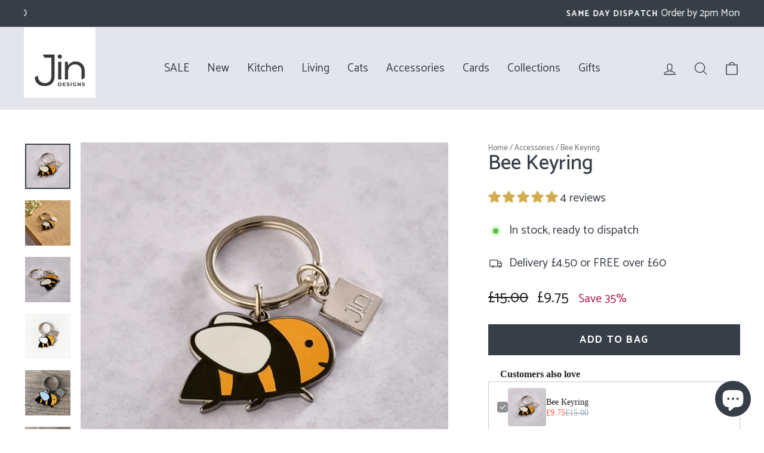

--- FILE ---
content_type: text/html; charset=utf-8
request_url: https://jindesigns.com/products/bee-keyring
body_size: 70355
content:
<!doctype html>
<html class="no-js" lang="en" dir="ltr">
<head>
  <meta charset="utf-8">
  <meta http-equiv="X-UA-Compatible" content="IE=edge,chrome=1">
  <meta name="viewport" content="width=device-width,initial-scale=1">
  <meta name="theme-color" content="#383e48">
  <link rel="canonical" href="https://jindesigns.com/products/bee-keyring">
  <link rel="preconnect" href="https://cdn.shopify.com">
  <link rel="preconnect" href="https://fonts.shopifycdn.com">
  <link rel="dns-prefetch" href="https://productreviews.shopifycdn.com">
  <link rel="dns-prefetch" href="https://ajax.googleapis.com">
  <link rel="dns-prefetch" href="https://maps.googleapis.com">
  <link rel="dns-prefetch" href="https://maps.gstatic.com"><link rel="shortcut icon" href="//jindesigns.com/cdn/shop/files/JinDesigns-Logo_32x32.png?v=1645017305" type="image/png" /><title>Bee Keyring | Cute Honey Bee Key Ring Gift | Jin Designs
</title>
<meta name="description" content="Shop the Bee Keyring by Jin Designs. This cute and cheerful enamel bee key ring is perfect for your keys or bag. A lovely gift for bee lovers. Explore other charming animal keyrings too."><meta property="og:site_name" content="Jin Designs">
  <meta property="og:url" content="https://jindesigns.com/products/bee-keyring">
  <meta property="og:title" content="Bee Keyring">
  <meta property="og:type" content="product">
  <meta property="og:description" content="Shop the Bee Keyring by Jin Designs. This cute and cheerful enamel bee key ring is perfect for your keys or bag. A lovely gift for bee lovers. Explore other charming animal keyrings too."><meta property="og:image" content="http://jindesigns.com/cdn/shop/products/Jin-Bee-Keyring_0f70108c-7ad9-42d4-9731-ce7a6bb8239b.jpg?v=1637345672">
    <meta property="og:image:secure_url" content="https://jindesigns.com/cdn/shop/products/Jin-Bee-Keyring_0f70108c-7ad9-42d4-9731-ce7a6bb8239b.jpg?v=1637345672">
    <meta property="og:image:width" content="1200">
    <meta property="og:image:height" content="1200"><meta name="twitter:site" content="@JinDesigns">
  <meta name="twitter:card" content="summary_large_image">
  <meta name="twitter:title" content="Bee Keyring">
  <meta name="twitter:description" content="Shop the Bee Keyring by Jin Designs. This cute and cheerful enamel bee key ring is perfect for your keys or bag. A lovely gift for bee lovers. Explore other charming animal keyrings too.">
<style data-shopify>@font-face {
  font-family: Catamaran;
  font-weight: 500;
  font-style: normal;
  font-display: swap;
  src: url("//jindesigns.com/cdn/fonts/catamaran/catamaran_n5.4aa795ab3dba7215fa978a20cc46e8ec5724da5c.woff2") format("woff2"),
       url("//jindesigns.com/cdn/fonts/catamaran/catamaran_n5.2e1a946b3a110f8347491a85c87d2bfe14ca3f8f.woff") format("woff");
}

  @font-face {
  font-family: Catamaran;
  font-weight: 400;
  font-style: normal;
  font-display: swap;
  src: url("//jindesigns.com/cdn/fonts/catamaran/catamaran_n4.97787e924c88922c7d20919761339dda1e5276ad.woff2") format("woff2"),
       url("//jindesigns.com/cdn/fonts/catamaran/catamaran_n4.cfda140ba68e3253077b759e3de0d67c4d8b231e.woff") format("woff");
}


  @font-face {
  font-family: Catamaran;
  font-weight: 600;
  font-style: normal;
  font-display: swap;
  src: url("//jindesigns.com/cdn/fonts/catamaran/catamaran_n6.bdda57c9945578c369f45060b24055bf0da96177.woff2") format("woff2"),
       url("//jindesigns.com/cdn/fonts/catamaran/catamaran_n6.2b199b32c7eea81327d1d09343cfcc3e69495c42.woff") format("woff");
}

  
  
</style><link href="//jindesigns.com/cdn/shop/t/19/assets/theme.css?v=96366684015767015261767785806" rel="stylesheet" type="text/css" media="all" />
<style data-shopify>:root {
    --typeHeaderPrimary: Catamaran;
    --typeHeaderFallback: sans-serif;
    --typeHeaderSize: 41px;
    --typeHeaderWeight: 500;
    --typeHeaderLineHeight: 1;
    --typeHeaderSpacing: 0.0em;

    --typeBasePrimary:Catamaran;
    --typeBaseFallback:sans-serif;
    --typeBaseSize: 20px;
    --typeBaseWeight: 400;
    --typeBaseSpacing: 0.0em;
    --typeBaseLineHeight: 1.5;

    --typeCollectionTitle: 21px;

    --iconWeight: 3px;
    --iconLinecaps: round;

    
      --buttonRadius: 0px;
    

    --colorGridOverlayOpacity: 0.1;
  }

  .placeholder-content {
    background-image: linear-gradient(100deg, #ffffff 40%, #f7f7f7 63%, #ffffff 79%);
  }</style><script>
    document.documentElement.className = document.documentElement.className.replace('no-js', 'js');

    window.theme = window.theme || {};
    theme.routes = {
      home: "/",
      cart: "/cart.js",
      cartPage: "/cart",
      cartAdd: "/cart/add.js",
      cartChange: "/cart/change.js",
      search: "/search"
    };
    theme.strings = {
      soldOut: "Sold Out",
      unavailable: "Unavailable",
      inStockLabel: "In stock, ready to dispatch",
      stockLabel: "Low stock - [count] items left",
      willNotShipUntil: "Ready to ship [date]",
      willBeInStockAfter: "Back in stock [date]",
      waitingForStock: "Inventory on the way",
      savePrice: "Save [saved_amount]",
      cartEmpty: "Your shopping bag is currently empty.",
      cartTermsConfirmation: "You must agree with the terms and conditions of sales to check out",
      searchCollections: "Products:",
      searchPages: "Pages:",
      searchArticles: "Articles:"
    };
    theme.settings = {
      dynamicVariantsEnable: true,
      cartType: "drawer",
      isCustomerTemplate: false,
      moneyFormat: "£{{amount}}",
      saveType: "percent",
      productImageSize: "square",
      productImageCover: false,
      predictiveSearch: true,
      predictiveSearchType: "product,article,page,collection",
      quickView: true,
      themeName: 'Impulse',
      themeVersion: "6.1.0"
    };
  </script>

  <script>window.performance && window.performance.mark && window.performance.mark('shopify.content_for_header.start');</script><meta name="google-site-verification" content="7r-rcuVAzEUzfZqSS67Rxqtah240KIyMgaEy7Xo_wio">
<meta id="shopify-digital-wallet" name="shopify-digital-wallet" content="/4267278408/digital_wallets/dialog">
<meta name="shopify-checkout-api-token" content="0fd9b813433c2ff34683a72732e0329c">
<meta id="in-context-paypal-metadata" data-shop-id="4267278408" data-venmo-supported="false" data-environment="production" data-locale="en_US" data-paypal-v4="true" data-currency="GBP">
<link rel="alternate" type="application/json+oembed" href="https://jindesigns.com/products/bee-keyring.oembed">
<script async="async" src="/checkouts/internal/preloads.js?locale=en-GB"></script>
<link rel="preconnect" href="https://shop.app" crossorigin="anonymous">
<script async="async" src="https://shop.app/checkouts/internal/preloads.js?locale=en-GB&shop_id=4267278408" crossorigin="anonymous"></script>
<script id="apple-pay-shop-capabilities" type="application/json">{"shopId":4267278408,"countryCode":"GB","currencyCode":"GBP","merchantCapabilities":["supports3DS"],"merchantId":"gid:\/\/shopify\/Shop\/4267278408","merchantName":"Jin Designs","requiredBillingContactFields":["postalAddress","email","phone"],"requiredShippingContactFields":["postalAddress","email","phone"],"shippingType":"shipping","supportedNetworks":["visa","maestro","masterCard","amex","discover","elo"],"total":{"type":"pending","label":"Jin Designs","amount":"1.00"},"shopifyPaymentsEnabled":true,"supportsSubscriptions":true}</script>
<script id="shopify-features" type="application/json">{"accessToken":"0fd9b813433c2ff34683a72732e0329c","betas":["rich-media-storefront-analytics"],"domain":"jindesigns.com","predictiveSearch":true,"shopId":4267278408,"locale":"en"}</script>
<script>var Shopify = Shopify || {};
Shopify.shop = "jindesigns.myshopify.com";
Shopify.locale = "en";
Shopify.currency = {"active":"GBP","rate":"1.0"};
Shopify.country = "GB";
Shopify.theme = {"name":"Impulse, Optimised","id":143123316981,"schema_name":"Impulse","schema_version":"6.1.0","theme_store_id":857,"role":"main"};
Shopify.theme.handle = "null";
Shopify.theme.style = {"id":null,"handle":null};
Shopify.cdnHost = "jindesigns.com/cdn";
Shopify.routes = Shopify.routes || {};
Shopify.routes.root = "/";</script>
<script type="module">!function(o){(o.Shopify=o.Shopify||{}).modules=!0}(window);</script>
<script>!function(o){function n(){var o=[];function n(){o.push(Array.prototype.slice.apply(arguments))}return n.q=o,n}var t=o.Shopify=o.Shopify||{};t.loadFeatures=n(),t.autoloadFeatures=n()}(window);</script>
<script>
  window.ShopifyPay = window.ShopifyPay || {};
  window.ShopifyPay.apiHost = "shop.app\/pay";
  window.ShopifyPay.redirectState = null;
</script>
<script id="shop-js-analytics" type="application/json">{"pageType":"product"}</script>
<script defer="defer" async type="module" src="//jindesigns.com/cdn/shopifycloud/shop-js/modules/v2/client.init-shop-cart-sync_BT-GjEfc.en.esm.js"></script>
<script defer="defer" async type="module" src="//jindesigns.com/cdn/shopifycloud/shop-js/modules/v2/chunk.common_D58fp_Oc.esm.js"></script>
<script defer="defer" async type="module" src="//jindesigns.com/cdn/shopifycloud/shop-js/modules/v2/chunk.modal_xMitdFEc.esm.js"></script>
<script type="module">
  await import("//jindesigns.com/cdn/shopifycloud/shop-js/modules/v2/client.init-shop-cart-sync_BT-GjEfc.en.esm.js");
await import("//jindesigns.com/cdn/shopifycloud/shop-js/modules/v2/chunk.common_D58fp_Oc.esm.js");
await import("//jindesigns.com/cdn/shopifycloud/shop-js/modules/v2/chunk.modal_xMitdFEc.esm.js");

  window.Shopify.SignInWithShop?.initShopCartSync?.({"fedCMEnabled":true,"windoidEnabled":true});

</script>
<script>
  window.Shopify = window.Shopify || {};
  if (!window.Shopify.featureAssets) window.Shopify.featureAssets = {};
  window.Shopify.featureAssets['shop-js'] = {"shop-cart-sync":["modules/v2/client.shop-cart-sync_DZOKe7Ll.en.esm.js","modules/v2/chunk.common_D58fp_Oc.esm.js","modules/v2/chunk.modal_xMitdFEc.esm.js"],"init-fed-cm":["modules/v2/client.init-fed-cm_B6oLuCjv.en.esm.js","modules/v2/chunk.common_D58fp_Oc.esm.js","modules/v2/chunk.modal_xMitdFEc.esm.js"],"shop-cash-offers":["modules/v2/client.shop-cash-offers_D2sdYoxE.en.esm.js","modules/v2/chunk.common_D58fp_Oc.esm.js","modules/v2/chunk.modal_xMitdFEc.esm.js"],"shop-login-button":["modules/v2/client.shop-login-button_QeVjl5Y3.en.esm.js","modules/v2/chunk.common_D58fp_Oc.esm.js","modules/v2/chunk.modal_xMitdFEc.esm.js"],"pay-button":["modules/v2/client.pay-button_DXTOsIq6.en.esm.js","modules/v2/chunk.common_D58fp_Oc.esm.js","modules/v2/chunk.modal_xMitdFEc.esm.js"],"shop-button":["modules/v2/client.shop-button_DQZHx9pm.en.esm.js","modules/v2/chunk.common_D58fp_Oc.esm.js","modules/v2/chunk.modal_xMitdFEc.esm.js"],"avatar":["modules/v2/client.avatar_BTnouDA3.en.esm.js"],"init-windoid":["modules/v2/client.init-windoid_CR1B-cfM.en.esm.js","modules/v2/chunk.common_D58fp_Oc.esm.js","modules/v2/chunk.modal_xMitdFEc.esm.js"],"init-shop-for-new-customer-accounts":["modules/v2/client.init-shop-for-new-customer-accounts_C_vY_xzh.en.esm.js","modules/v2/client.shop-login-button_QeVjl5Y3.en.esm.js","modules/v2/chunk.common_D58fp_Oc.esm.js","modules/v2/chunk.modal_xMitdFEc.esm.js"],"init-shop-email-lookup-coordinator":["modules/v2/client.init-shop-email-lookup-coordinator_BI7n9ZSv.en.esm.js","modules/v2/chunk.common_D58fp_Oc.esm.js","modules/v2/chunk.modal_xMitdFEc.esm.js"],"init-shop-cart-sync":["modules/v2/client.init-shop-cart-sync_BT-GjEfc.en.esm.js","modules/v2/chunk.common_D58fp_Oc.esm.js","modules/v2/chunk.modal_xMitdFEc.esm.js"],"shop-toast-manager":["modules/v2/client.shop-toast-manager_DiYdP3xc.en.esm.js","modules/v2/chunk.common_D58fp_Oc.esm.js","modules/v2/chunk.modal_xMitdFEc.esm.js"],"init-customer-accounts":["modules/v2/client.init-customer-accounts_D9ZNqS-Q.en.esm.js","modules/v2/client.shop-login-button_QeVjl5Y3.en.esm.js","modules/v2/chunk.common_D58fp_Oc.esm.js","modules/v2/chunk.modal_xMitdFEc.esm.js"],"init-customer-accounts-sign-up":["modules/v2/client.init-customer-accounts-sign-up_iGw4briv.en.esm.js","modules/v2/client.shop-login-button_QeVjl5Y3.en.esm.js","modules/v2/chunk.common_D58fp_Oc.esm.js","modules/v2/chunk.modal_xMitdFEc.esm.js"],"shop-follow-button":["modules/v2/client.shop-follow-button_CqMgW2wH.en.esm.js","modules/v2/chunk.common_D58fp_Oc.esm.js","modules/v2/chunk.modal_xMitdFEc.esm.js"],"checkout-modal":["modules/v2/client.checkout-modal_xHeaAweL.en.esm.js","modules/v2/chunk.common_D58fp_Oc.esm.js","modules/v2/chunk.modal_xMitdFEc.esm.js"],"shop-login":["modules/v2/client.shop-login_D91U-Q7h.en.esm.js","modules/v2/chunk.common_D58fp_Oc.esm.js","modules/v2/chunk.modal_xMitdFEc.esm.js"],"lead-capture":["modules/v2/client.lead-capture_BJmE1dJe.en.esm.js","modules/v2/chunk.common_D58fp_Oc.esm.js","modules/v2/chunk.modal_xMitdFEc.esm.js"],"payment-terms":["modules/v2/client.payment-terms_Ci9AEqFq.en.esm.js","modules/v2/chunk.common_D58fp_Oc.esm.js","modules/v2/chunk.modal_xMitdFEc.esm.js"]};
</script>
<script>(function() {
  var isLoaded = false;
  function asyncLoad() {
    if (isLoaded) return;
    isLoaded = true;
    var urls = ["https:\/\/cdn.hextom.com\/js\/quickannouncementbar.js?shop=jindesigns.myshopify.com"];
    for (var i = 0; i < urls.length; i++) {
      var s = document.createElement('script');
      s.type = 'text/javascript';
      s.async = true;
      s.src = urls[i];
      var x = document.getElementsByTagName('script')[0];
      x.parentNode.insertBefore(s, x);
    }
  };
  if(window.attachEvent) {
    window.attachEvent('onload', asyncLoad);
  } else {
    window.addEventListener('load', asyncLoad, false);
  }
})();</script>
<script id="__st">var __st={"a":4267278408,"offset":0,"reqid":"a8b56d1c-cf88-4a10-aa27-cc4b25d0f832-1769473095","pageurl":"jindesigns.com\/products\/bee-keyring","u":"169580f265ba","p":"product","rtyp":"product","rid":7442785894645};</script>
<script>window.ShopifyPaypalV4VisibilityTracking = true;</script>
<script id="captcha-bootstrap">!function(){'use strict';const t='contact',e='account',n='new_comment',o=[[t,t],['blogs',n],['comments',n],[t,'customer']],c=[[e,'customer_login'],[e,'guest_login'],[e,'recover_customer_password'],[e,'create_customer']],r=t=>t.map((([t,e])=>`form[action*='/${t}']:not([data-nocaptcha='true']) input[name='form_type'][value='${e}']`)).join(','),a=t=>()=>t?[...document.querySelectorAll(t)].map((t=>t.form)):[];function s(){const t=[...o],e=r(t);return a(e)}const i='password',u='form_key',d=['recaptcha-v3-token','g-recaptcha-response','h-captcha-response',i],f=()=>{try{return window.sessionStorage}catch{return}},m='__shopify_v',_=t=>t.elements[u];function p(t,e,n=!1){try{const o=window.sessionStorage,c=JSON.parse(o.getItem(e)),{data:r}=function(t){const{data:e,action:n}=t;return t[m]||n?{data:e,action:n}:{data:t,action:n}}(c);for(const[e,n]of Object.entries(r))t.elements[e]&&(t.elements[e].value=n);n&&o.removeItem(e)}catch(o){console.error('form repopulation failed',{error:o})}}const l='form_type',E='cptcha';function T(t){t.dataset[E]=!0}const w=window,h=w.document,L='Shopify',v='ce_forms',y='captcha';let A=!1;((t,e)=>{const n=(g='f06e6c50-85a8-45c8-87d0-21a2b65856fe',I='https://cdn.shopify.com/shopifycloud/storefront-forms-hcaptcha/ce_storefront_forms_captcha_hcaptcha.v1.5.2.iife.js',D={infoText:'Protected by hCaptcha',privacyText:'Privacy',termsText:'Terms'},(t,e,n)=>{const o=w[L][v],c=o.bindForm;if(c)return c(t,g,e,D).then(n);var r;o.q.push([[t,g,e,D],n]),r=I,A||(h.body.append(Object.assign(h.createElement('script'),{id:'captcha-provider',async:!0,src:r})),A=!0)});var g,I,D;w[L]=w[L]||{},w[L][v]=w[L][v]||{},w[L][v].q=[],w[L][y]=w[L][y]||{},w[L][y].protect=function(t,e){n(t,void 0,e),T(t)},Object.freeze(w[L][y]),function(t,e,n,w,h,L){const[v,y,A,g]=function(t,e,n){const i=e?o:[],u=t?c:[],d=[...i,...u],f=r(d),m=r(i),_=r(d.filter((([t,e])=>n.includes(e))));return[a(f),a(m),a(_),s()]}(w,h,L),I=t=>{const e=t.target;return e instanceof HTMLFormElement?e:e&&e.form},D=t=>v().includes(t);t.addEventListener('submit',(t=>{const e=I(t);if(!e)return;const n=D(e)&&!e.dataset.hcaptchaBound&&!e.dataset.recaptchaBound,o=_(e),c=g().includes(e)&&(!o||!o.value);(n||c)&&t.preventDefault(),c&&!n&&(function(t){try{if(!f())return;!function(t){const e=f();if(!e)return;const n=_(t);if(!n)return;const o=n.value;o&&e.removeItem(o)}(t);const e=Array.from(Array(32),(()=>Math.random().toString(36)[2])).join('');!function(t,e){_(t)||t.append(Object.assign(document.createElement('input'),{type:'hidden',name:u})),t.elements[u].value=e}(t,e),function(t,e){const n=f();if(!n)return;const o=[...t.querySelectorAll(`input[type='${i}']`)].map((({name:t})=>t)),c=[...d,...o],r={};for(const[a,s]of new FormData(t).entries())c.includes(a)||(r[a]=s);n.setItem(e,JSON.stringify({[m]:1,action:t.action,data:r}))}(t,e)}catch(e){console.error('failed to persist form',e)}}(e),e.submit())}));const S=(t,e)=>{t&&!t.dataset[E]&&(n(t,e.some((e=>e===t))),T(t))};for(const o of['focusin','change'])t.addEventListener(o,(t=>{const e=I(t);D(e)&&S(e,y())}));const B=e.get('form_key'),M=e.get(l),P=B&&M;t.addEventListener('DOMContentLoaded',(()=>{const t=y();if(P)for(const e of t)e.elements[l].value===M&&p(e,B);[...new Set([...A(),...v().filter((t=>'true'===t.dataset.shopifyCaptcha))])].forEach((e=>S(e,t)))}))}(h,new URLSearchParams(w.location.search),n,t,e,['guest_login'])})(!0,!0)}();</script>
<script integrity="sha256-4kQ18oKyAcykRKYeNunJcIwy7WH5gtpwJnB7kiuLZ1E=" data-source-attribution="shopify.loadfeatures" defer="defer" src="//jindesigns.com/cdn/shopifycloud/storefront/assets/storefront/load_feature-a0a9edcb.js" crossorigin="anonymous"></script>
<script crossorigin="anonymous" defer="defer" src="//jindesigns.com/cdn/shopifycloud/storefront/assets/shopify_pay/storefront-65b4c6d7.js?v=20250812"></script>
<script data-source-attribution="shopify.dynamic_checkout.dynamic.init">var Shopify=Shopify||{};Shopify.PaymentButton=Shopify.PaymentButton||{isStorefrontPortableWallets:!0,init:function(){window.Shopify.PaymentButton.init=function(){};var t=document.createElement("script");t.src="https://jindesigns.com/cdn/shopifycloud/portable-wallets/latest/portable-wallets.en.js",t.type="module",document.head.appendChild(t)}};
</script>
<script data-source-attribution="shopify.dynamic_checkout.buyer_consent">
  function portableWalletsHideBuyerConsent(e){var t=document.getElementById("shopify-buyer-consent"),n=document.getElementById("shopify-subscription-policy-button");t&&n&&(t.classList.add("hidden"),t.setAttribute("aria-hidden","true"),n.removeEventListener("click",e))}function portableWalletsShowBuyerConsent(e){var t=document.getElementById("shopify-buyer-consent"),n=document.getElementById("shopify-subscription-policy-button");t&&n&&(t.classList.remove("hidden"),t.removeAttribute("aria-hidden"),n.addEventListener("click",e))}window.Shopify?.PaymentButton&&(window.Shopify.PaymentButton.hideBuyerConsent=portableWalletsHideBuyerConsent,window.Shopify.PaymentButton.showBuyerConsent=portableWalletsShowBuyerConsent);
</script>
<script data-source-attribution="shopify.dynamic_checkout.cart.bootstrap">document.addEventListener("DOMContentLoaded",(function(){function t(){return document.querySelector("shopify-accelerated-checkout-cart, shopify-accelerated-checkout")}if(t())Shopify.PaymentButton.init();else{new MutationObserver((function(e,n){t()&&(Shopify.PaymentButton.init(),n.disconnect())})).observe(document.body,{childList:!0,subtree:!0})}}));
</script>
<link id="shopify-accelerated-checkout-styles" rel="stylesheet" media="screen" href="https://jindesigns.com/cdn/shopifycloud/portable-wallets/latest/accelerated-checkout-backwards-compat.css" crossorigin="anonymous">
<style id="shopify-accelerated-checkout-cart">
        #shopify-buyer-consent {
  margin-top: 1em;
  display: inline-block;
  width: 100%;
}

#shopify-buyer-consent.hidden {
  display: none;
}

#shopify-subscription-policy-button {
  background: none;
  border: none;
  padding: 0;
  text-decoration: underline;
  font-size: inherit;
  cursor: pointer;
}

#shopify-subscription-policy-button::before {
  box-shadow: none;
}

      </style>

<script>window.performance && window.performance.mark && window.performance.mark('shopify.content_for_header.end');</script>

  <script src="//jindesigns.com/cdn/shop/t/19/assets/vendor-scripts-v11.js" defer="defer"></script><link rel="stylesheet" href="//jindesigns.com/cdn/shop/t/19/assets/country-flags.css"><script src="//jindesigns.com/cdn/shop/t/19/assets/theme.js?v=149212258682495294041719471486" defer="defer"></script>
<script src="//jindesigns.com/cdn/shop/t/19/assets/pretty-product-pages-script.js?v=85999814628252558211719471486" defer="defer"></script>

      
<!-- BEGIN app block: shopify://apps/klaviyo-email-marketing-sms/blocks/klaviyo-onsite-embed/2632fe16-c075-4321-a88b-50b567f42507 -->












  <script async src="https://static.klaviyo.com/onsite/js/TnCaxs/klaviyo.js?company_id=TnCaxs"></script>
  <script>!function(){if(!window.klaviyo){window._klOnsite=window._klOnsite||[];try{window.klaviyo=new Proxy({},{get:function(n,i){return"push"===i?function(){var n;(n=window._klOnsite).push.apply(n,arguments)}:function(){for(var n=arguments.length,o=new Array(n),w=0;w<n;w++)o[w]=arguments[w];var t="function"==typeof o[o.length-1]?o.pop():void 0,e=new Promise((function(n){window._klOnsite.push([i].concat(o,[function(i){t&&t(i),n(i)}]))}));return e}}})}catch(n){window.klaviyo=window.klaviyo||[],window.klaviyo.push=function(){var n;(n=window._klOnsite).push.apply(n,arguments)}}}}();</script>

  
    <script id="viewed_product">
      if (item == null) {
        var _learnq = _learnq || [];

        var MetafieldReviews = null
        var MetafieldYotpoRating = null
        var MetafieldYotpoCount = null
        var MetafieldLooxRating = null
        var MetafieldLooxCount = null
        var okendoProduct = null
        var okendoProductReviewCount = null
        var okendoProductReviewAverageValue = null
        try {
          // The following fields are used for Customer Hub recently viewed in order to add reviews.
          // This information is not part of __kla_viewed. Instead, it is part of __kla_viewed_reviewed_items
          MetafieldReviews = {"rating":{"scale_min":"1.0","scale_max":"5.0","value":"5.0"},"rating_count":4};
          MetafieldYotpoRating = null
          MetafieldYotpoCount = null
          MetafieldLooxRating = null
          MetafieldLooxCount = null

          okendoProduct = null
          // If the okendo metafield is not legacy, it will error, which then requires the new json formatted data
          if (okendoProduct && 'error' in okendoProduct) {
            okendoProduct = null
          }
          okendoProductReviewCount = okendoProduct ? okendoProduct.reviewCount : null
          okendoProductReviewAverageValue = okendoProduct ? okendoProduct.reviewAverageValue : null
        } catch (error) {
          console.error('Error in Klaviyo onsite reviews tracking:', error);
        }

        var item = {
          Name: "Bee Keyring",
          ProductID: 7442785894645,
          Categories: ["Accessories for animal lovers","All","Christmas","Christmas Gifting","Christmas Gifts","Gifts","Gifts for Bee Lovers","Gifts under £10","Keyrings","Last Chance","On Sale","OUTLET","SALE - KEYRINGS","Sale Under £20","Spring","Stocking Fillers","Summer","SUMMER SALE","Teacher Gifts","Thank You Gifts","Winter Sale"],
          ImageURL: "https://jindesigns.com/cdn/shop/products/Jin-Bee-Keyring_0f70108c-7ad9-42d4-9731-ce7a6bb8239b_grande.jpg?v=1637345672",
          URL: "https://jindesigns.com/products/bee-keyring",
          Brand: "Jin Designs",
          Price: "£9.75",
          Value: "9.75",
          CompareAtPrice: "£15.00"
        };
        _learnq.push(['track', 'Viewed Product', item]);
        _learnq.push(['trackViewedItem', {
          Title: item.Name,
          ItemId: item.ProductID,
          Categories: item.Categories,
          ImageUrl: item.ImageURL,
          Url: item.URL,
          Metadata: {
            Brand: item.Brand,
            Price: item.Price,
            Value: item.Value,
            CompareAtPrice: item.CompareAtPrice
          },
          metafields:{
            reviews: MetafieldReviews,
            yotpo:{
              rating: MetafieldYotpoRating,
              count: MetafieldYotpoCount,
            },
            loox:{
              rating: MetafieldLooxRating,
              count: MetafieldLooxCount,
            },
            okendo: {
              rating: okendoProductReviewAverageValue,
              count: okendoProductReviewCount,
            }
          }
        }]);
      }
    </script>
  




  <script>
    window.klaviyoReviewsProductDesignMode = false
  </script>



  <!-- BEGIN app snippet: customer-hub-data --><script>
  if (!window.customerHub) {
    window.customerHub = {};
  }
  window.customerHub.storefrontRoutes = {
    login: "https://jindesigns.com/customer_authentication/redirect?locale=en&region_country=GB?return_url=%2F%23k-hub",
    register: "https://shopify.com/4267278408/account?locale=en?return_url=%2F%23k-hub",
    logout: "/account/logout",
    profile: "/account",
    addresses: "/account/addresses",
  };
  
  window.customerHub.userId = null;
  
  window.customerHub.storeDomain = "jindesigns.myshopify.com";

  
    window.customerHub.activeProduct = {
      name: "Bee Keyring",
      category: null,
      imageUrl: "https://jindesigns.com/cdn/shop/products/Jin-Bee-Keyring_0f70108c-7ad9-42d4-9731-ce7a6bb8239b_grande.jpg?v=1637345672",
      id: "7442785894645",
      link: "https://jindesigns.com/products/bee-keyring",
      variants: [
        
          {
            id: "42047558615285",
            
            imageUrl: null,
            
            price: "975",
            currency: "GBP",
            availableForSale: true,
            title: "Default Title",
          },
        
      ],
    };
    window.customerHub.activeProduct.variants.forEach((variant) => {
        
        variant.price = `${variant.price.slice(0, -2)}.${variant.price.slice(-2)}`;
    });
  

  
    window.customerHub.storeLocale = {
        currentLanguage: 'en',
        currentCountry: 'GB',
        availableLanguages: [
          
            {
              iso_code: 'en',
              endonym_name: 'English'
            }
          
        ],
        availableCountries: [
          
            {
              iso_code: 'AU',
              name: 'Australia',
              currency_code: 'AUD'
            },
          
            {
              iso_code: 'AT',
              name: 'Austria',
              currency_code: 'EUR'
            },
          
            {
              iso_code: 'BY',
              name: 'Belarus',
              currency_code: 'GBP'
            },
          
            {
              iso_code: 'BE',
              name: 'Belgium',
              currency_code: 'EUR'
            },
          
            {
              iso_code: 'CA',
              name: 'Canada',
              currency_code: 'CAD'
            },
          
            {
              iso_code: 'CN',
              name: 'China',
              currency_code: 'CNY'
            },
          
            {
              iso_code: 'CY',
              name: 'Cyprus',
              currency_code: 'EUR'
            },
          
            {
              iso_code: 'CZ',
              name: 'Czechia',
              currency_code: 'CZK'
            },
          
            {
              iso_code: 'DK',
              name: 'Denmark',
              currency_code: 'DKK'
            },
          
            {
              iso_code: 'FI',
              name: 'Finland',
              currency_code: 'EUR'
            },
          
            {
              iso_code: 'FR',
              name: 'France',
              currency_code: 'EUR'
            },
          
            {
              iso_code: 'DE',
              name: 'Germany',
              currency_code: 'EUR'
            },
          
            {
              iso_code: 'GI',
              name: 'Gibraltar',
              currency_code: 'GBP'
            },
          
            {
              iso_code: 'GR',
              name: 'Greece',
              currency_code: 'EUR'
            },
          
            {
              iso_code: 'GG',
              name: 'Guernsey',
              currency_code: 'GBP'
            },
          
            {
              iso_code: 'HK',
              name: 'Hong Kong SAR',
              currency_code: 'HKD'
            },
          
            {
              iso_code: 'HU',
              name: 'Hungary',
              currency_code: 'HUF'
            },
          
            {
              iso_code: 'IS',
              name: 'Iceland',
              currency_code: 'ISK'
            },
          
            {
              iso_code: 'IE',
              name: 'Ireland',
              currency_code: 'EUR'
            },
          
            {
              iso_code: 'IM',
              name: 'Isle of Man',
              currency_code: 'GBP'
            },
          
            {
              iso_code: 'IL',
              name: 'Israel',
              currency_code: 'ILS'
            },
          
            {
              iso_code: 'IT',
              name: 'Italy',
              currency_code: 'EUR'
            },
          
            {
              iso_code: 'JP',
              name: 'Japan',
              currency_code: 'JPY'
            },
          
            {
              iso_code: 'JE',
              name: 'Jersey',
              currency_code: 'GBP'
            },
          
            {
              iso_code: 'LV',
              name: 'Latvia',
              currency_code: 'EUR'
            },
          
            {
              iso_code: 'LU',
              name: 'Luxembourg',
              currency_code: 'EUR'
            },
          
            {
              iso_code: 'MT',
              name: 'Malta',
              currency_code: 'EUR'
            },
          
            {
              iso_code: 'MC',
              name: 'Monaco',
              currency_code: 'EUR'
            },
          
            {
              iso_code: 'NL',
              name: 'Netherlands',
              currency_code: 'EUR'
            },
          
            {
              iso_code: 'NZ',
              name: 'New Zealand',
              currency_code: 'NZD'
            },
          
            {
              iso_code: 'NO',
              name: 'Norway',
              currency_code: 'GBP'
            },
          
            {
              iso_code: 'PT',
              name: 'Portugal',
              currency_code: 'EUR'
            },
          
            {
              iso_code: 'SG',
              name: 'Singapore',
              currency_code: 'SGD'
            },
          
            {
              iso_code: 'ZA',
              name: 'South Africa',
              currency_code: 'GBP'
            },
          
            {
              iso_code: 'ES',
              name: 'Spain',
              currency_code: 'EUR'
            },
          
            {
              iso_code: 'SE',
              name: 'Sweden',
              currency_code: 'SEK'
            },
          
            {
              iso_code: 'CH',
              name: 'Switzerland',
              currency_code: 'CHF'
            },
          
            {
              iso_code: 'GB',
              name: 'United Kingdom',
              currency_code: 'GBP'
            },
          
            {
              iso_code: 'US',
              name: 'United States',
              currency_code: 'USD'
            }
          
        ]
    };
  
</script>
<!-- END app snippet -->





<!-- END app block --><!-- BEGIN app block: shopify://apps/judge-me-reviews/blocks/judgeme_core/61ccd3b1-a9f2-4160-9fe9-4fec8413e5d8 --><!-- Start of Judge.me Core -->






<link rel="dns-prefetch" href="https://cdnwidget.judge.me">
<link rel="dns-prefetch" href="https://cdn.judge.me">
<link rel="dns-prefetch" href="https://cdn1.judge.me">
<link rel="dns-prefetch" href="https://api.judge.me">

<script data-cfasync='false' class='jdgm-settings-script'>window.jdgmSettings={"pagination":5,"disable_web_reviews":false,"badge_no_review_text":"No reviews","badge_n_reviews_text":"{{ n }} review/reviews","badge_star_color":"#D3AC4F","hide_badge_preview_if_no_reviews":true,"badge_hide_text":false,"enforce_center_preview_badge":false,"widget_title":"Customer Reviews","widget_open_form_text":"Write a review","widget_close_form_text":"Cancel review","widget_refresh_page_text":"Refresh page","widget_summary_text":"Based on {{ number_of_reviews }} review/reviews","widget_no_review_text":"Be the first to write a review","widget_name_field_text":"Display name","widget_verified_name_field_text":"Verified Name (public)","widget_name_placeholder_text":"Display name","widget_required_field_error_text":"This field is required.","widget_email_field_text":"Email address","widget_verified_email_field_text":"Verified Email (private, can not be edited)","widget_email_placeholder_text":"Your email address","widget_email_field_error_text":"Please enter a valid email address.","widget_rating_field_text":"Rating","widget_review_title_field_text":"Review Title","widget_review_title_placeholder_text":"Give your review a title","widget_review_body_field_text":"Review content","widget_review_body_placeholder_text":"Start writing here...","widget_pictures_field_text":"Picture/Video (optional)","widget_submit_review_text":"Submit Review","widget_submit_verified_review_text":"Submit Verified Review","widget_submit_success_msg_with_auto_publish":"Thank you! Please refresh the page in a few moments to see your review. You can remove or edit your review by logging into \u003ca href='https://judge.me/login' target='_blank' rel='nofollow noopener'\u003eJudge.me\u003c/a\u003e","widget_submit_success_msg_no_auto_publish":"Thank you! Your review will be published as soon as it is approved by the shop admin. You can remove or edit your review by logging into \u003ca href='https://judge.me/login' target='_blank' rel='nofollow noopener'\u003eJudge.me\u003c/a\u003e","widget_show_default_reviews_out_of_total_text":"Showing {{ n_reviews_shown }} out of {{ n_reviews }} reviews.","widget_show_all_link_text":"Show all","widget_show_less_link_text":"Show less","widget_author_said_text":"{{ reviewer_name }} said:","widget_days_text":"{{ n }} days ago","widget_weeks_text":"{{ n }} week/weeks ago","widget_months_text":"{{ n }} month/months ago","widget_years_text":"{{ n }} year/years ago","widget_yesterday_text":"Yesterday","widget_today_text":"Today","widget_replied_text":"\u003e\u003e {{ shop_name }} replied:","widget_read_more_text":"Read more","widget_reviewer_name_as_initial":"last_initial","widget_rating_filter_color":"#D3AC4F","widget_rating_filter_see_all_text":"See all reviews","widget_sorting_most_recent_text":"Most Recent","widget_sorting_highest_rating_text":"Highest Rating","widget_sorting_lowest_rating_text":"Lowest Rating","widget_sorting_with_pictures_text":"Only Pictures","widget_sorting_most_helpful_text":"Most Helpful","widget_open_question_form_text":"Ask a question","widget_reviews_subtab_text":"Reviews","widget_questions_subtab_text":"Questions","widget_question_label_text":"Question","widget_answer_label_text":"Answer","widget_question_placeholder_text":"Write your question here","widget_submit_question_text":"Submit Question","widget_question_submit_success_text":"Thank you for your question! We will notify you once it gets answered.","widget_star_color":"#D3AC4F","verified_badge_text":"Verified","verified_badge_bg_color":"","verified_badge_text_color":"","verified_badge_placement":"left-of-reviewer-name","widget_review_max_height":"","widget_hide_border":false,"widget_social_share":false,"widget_thumb":true,"widget_review_location_show":true,"widget_location_format":"","all_reviews_include_out_of_store_products":true,"all_reviews_out_of_store_text":"(out of store)","all_reviews_pagination":100,"all_reviews_product_name_prefix_text":"about","enable_review_pictures":true,"enable_question_anwser":false,"widget_theme":"align","review_date_format":"dd/mm/yyyy","default_sort_method":"most-recent","widget_product_reviews_subtab_text":"Product Reviews","widget_shop_reviews_subtab_text":"Shop Reviews","widget_other_products_reviews_text":"Reviews for other products","widget_store_reviews_subtab_text":"Store reviews","widget_no_store_reviews_text":"This store hasn't received any reviews yet","widget_web_restriction_product_reviews_text":"This product hasn't received any reviews yet","widget_no_items_text":"No items found","widget_show_more_text":"Show more","widget_write_a_store_review_text":"Write a Store Review","widget_other_languages_heading":"Reviews in Other Languages","widget_translate_review_text":"Translate review to {{ language }}","widget_translating_review_text":"Translating...","widget_show_original_translation_text":"Show original ({{ language }})","widget_translate_review_failed_text":"Review couldn't be translated.","widget_translate_review_retry_text":"Retry","widget_translate_review_try_again_later_text":"Try again later","show_product_url_for_grouped_product":false,"widget_sorting_pictures_first_text":"Pictures First","show_pictures_on_all_rev_page_mobile":true,"show_pictures_on_all_rev_page_desktop":true,"floating_tab_hide_mobile_install_preference":false,"floating_tab_button_name":"★ Reviews","floating_tab_title":"Let customers speak for us","floating_tab_button_color":"","floating_tab_button_background_color":"","floating_tab_url":"","floating_tab_url_enabled":false,"floating_tab_tab_style":"text","all_reviews_text_badge_text":"Customers rate us {{ shop.metafields.judgeme.all_reviews_rating | round: 1 }}/5 based on {{ shop.metafields.judgeme.all_reviews_count }} reviews.","all_reviews_text_badge_text_branded_style":"{{ shop.metafields.judgeme.all_reviews_rating | round: 1 }} out of 5 stars based on {{ shop.metafields.judgeme.all_reviews_count }} reviews","is_all_reviews_text_badge_a_link":true,"show_stars_for_all_reviews_text_badge":false,"all_reviews_text_badge_url":"","all_reviews_text_style":"branded","all_reviews_text_color_style":"custom","all_reviews_text_color":"#D3AC4F","all_reviews_text_show_jm_brand":true,"featured_carousel_show_header":true,"featured_carousel_title":"Real reviews from real customers","testimonials_carousel_title":"Customers are saying","videos_carousel_title":"Real customer stories","cards_carousel_title":"Customers are saying","featured_carousel_count_text":"from {{ n }} reviews","featured_carousel_add_link_to_all_reviews_page":true,"featured_carousel_url":"","featured_carousel_show_images":true,"featured_carousel_autoslide_interval":5,"featured_carousel_arrows_on_the_sides":true,"featured_carousel_height":320,"featured_carousel_width":80,"featured_carousel_image_size":0,"featured_carousel_image_height":250,"featured_carousel_arrow_color":"#eeeeee","verified_count_badge_style":"branded","verified_count_badge_orientation":"horizontal","verified_count_badge_color_style":"judgeme_brand_color","verified_count_badge_color":"#108474","is_verified_count_badge_a_link":false,"verified_count_badge_url":"","verified_count_badge_show_jm_brand":true,"widget_rating_preset_default":5,"widget_first_sub_tab":"product-reviews","widget_show_histogram":true,"widget_histogram_use_custom_color":true,"widget_pagination_use_custom_color":true,"widget_star_use_custom_color":false,"widget_verified_badge_use_custom_color":false,"widget_write_review_use_custom_color":false,"picture_reminder_submit_button":"Upload Pictures","enable_review_videos":false,"mute_video_by_default":false,"widget_sorting_videos_first_text":"Videos First","widget_review_pending_text":"Pending","featured_carousel_items_for_large_screen":3,"social_share_options_order":"Facebook,Twitter,Pinterest","remove_microdata_snippet":false,"disable_json_ld":false,"enable_json_ld_products":false,"preview_badge_show_question_text":false,"preview_badge_no_question_text":"No questions","preview_badge_n_question_text":"{{ number_of_questions }} question/questions","qa_badge_show_icon":false,"qa_badge_position":"same-row","remove_judgeme_branding":false,"widget_add_search_bar":false,"widget_search_bar_placeholder":"Search","widget_sorting_verified_only_text":"Verified only","featured_carousel_theme":"compact","featured_carousel_show_rating":true,"featured_carousel_show_title":true,"featured_carousel_show_body":true,"featured_carousel_show_date":false,"featured_carousel_show_reviewer":true,"featured_carousel_show_product":false,"featured_carousel_header_background_color":"#108474","featured_carousel_header_text_color":"#ffffff","featured_carousel_name_product_separator":"reviewed","featured_carousel_full_star_background":"#108474","featured_carousel_empty_star_background":"#dadada","featured_carousel_vertical_theme_background":"#f9fafb","featured_carousel_verified_badge_enable":false,"featured_carousel_verified_badge_color":"#666666","featured_carousel_border_style":"round","featured_carousel_review_line_length_limit":3,"featured_carousel_more_reviews_button_text":"Read more reviews","featured_carousel_view_product_button_text":"View product","all_reviews_page_load_reviews_on":"scroll","all_reviews_page_load_more_text":"Load More Reviews","disable_fb_tab_reviews":false,"enable_ajax_cdn_cache":false,"widget_advanced_speed_features":5,"widget_public_name_text":"displayed publicly like","default_reviewer_name":"John Smith","default_reviewer_name_has_non_latin":true,"widget_reviewer_anonymous":"Anonymous","medals_widget_title":"Judge.me Review Medals","medals_widget_background_color":"#f9fafb","medals_widget_position":"footer_all_pages","medals_widget_border_color":"#f9fafb","medals_widget_verified_text_position":"left","medals_widget_use_monochromatic_version":true,"medals_widget_elements_color":"#D3AC4F","show_reviewer_avatar":true,"widget_invalid_yt_video_url_error_text":"Not a YouTube video URL","widget_max_length_field_error_text":"Please enter no more than {0} characters.","widget_show_country_flag":true,"widget_show_collected_via_shop_app":true,"widget_verified_by_shop_badge_style":"light","widget_verified_by_shop_text":"Verified by Shop","widget_show_photo_gallery":true,"widget_load_with_code_splitting":true,"widget_ugc_install_preference":false,"widget_ugc_title":"Made by us, Shared by you","widget_ugc_subtitle":"Tag us to see your picture featured in our page","widget_ugc_arrows_color":"#ffffff","widget_ugc_primary_button_text":"Buy Now","widget_ugc_primary_button_background_color":"#108474","widget_ugc_primary_button_text_color":"#ffffff","widget_ugc_primary_button_border_width":"0","widget_ugc_primary_button_border_style":"none","widget_ugc_primary_button_border_color":"#108474","widget_ugc_primary_button_border_radius":"25","widget_ugc_secondary_button_text":"Load More","widget_ugc_secondary_button_background_color":"#ffffff","widget_ugc_secondary_button_text_color":"#108474","widget_ugc_secondary_button_border_width":"2","widget_ugc_secondary_button_border_style":"solid","widget_ugc_secondary_button_border_color":"#108474","widget_ugc_secondary_button_border_radius":"25","widget_ugc_reviews_button_text":"View Reviews","widget_ugc_reviews_button_background_color":"#ffffff","widget_ugc_reviews_button_text_color":"#108474","widget_ugc_reviews_button_border_width":"2","widget_ugc_reviews_button_border_style":"solid","widget_ugc_reviews_button_border_color":"#108474","widget_ugc_reviews_button_border_radius":"25","widget_ugc_reviews_button_link_to":"judgeme-reviews-page","widget_ugc_show_post_date":true,"widget_ugc_max_width":"800","widget_rating_metafield_value_type":true,"widget_primary_color":"#D3AC4F","widget_enable_secondary_color":false,"widget_secondary_color":"#edf5f5","widget_summary_average_rating_text":"{{ average_rating }} out of 5","widget_media_grid_title":"Customer photos \u0026 videos","widget_media_grid_see_more_text":"See more","widget_round_style":false,"widget_show_product_medals":true,"widget_verified_by_judgeme_text":"Verified by Judge.me","widget_show_store_medals":true,"widget_verified_by_judgeme_text_in_store_medals":"Verified by Judge.me","widget_media_field_exceed_quantity_message":"Sorry, we can only accept {{ max_media }} for one review.","widget_media_field_exceed_limit_message":"{{ file_name }} is too large, please select a {{ media_type }} less than {{ size_limit }}MB.","widget_review_submitted_text":"Review Submitted!","widget_question_submitted_text":"Question Submitted!","widget_close_form_text_question":"Cancel","widget_write_your_answer_here_text":"Write your answer here","widget_enabled_branded_link":true,"widget_show_collected_by_judgeme":false,"widget_reviewer_name_color":"","widget_write_review_text_color":"","widget_write_review_bg_color":"","widget_collected_by_judgeme_text":"collected by Judge.me","widget_pagination_type":"standard","widget_load_more_text":"Load More","widget_load_more_color":"#666666","widget_full_review_text":"Full Review","widget_read_more_reviews_text":"Read More Reviews","widget_read_questions_text":"Read Questions","widget_questions_and_answers_text":"Questions \u0026 Answers","widget_verified_by_text":"Verified by","widget_verified_text":"Verified","widget_number_of_reviews_text":"{{ number_of_reviews }} reviews","widget_back_button_text":"Back","widget_next_button_text":"Next","widget_custom_forms_filter_button":"Filters","custom_forms_style":"horizontal","widget_show_review_information":false,"how_reviews_are_collected":"How reviews are collected?","widget_show_review_keywords":false,"widget_gdpr_statement":"How we use your data: We'll only contact you about the review you left, and only if necessary. By submitting your review, you agree to Judge.me's \u003ca href='https://judge.me/terms' target='_blank' rel='nofollow noopener'\u003eterms\u003c/a\u003e, \u003ca href='https://judge.me/privacy' target='_blank' rel='nofollow noopener'\u003eprivacy\u003c/a\u003e and \u003ca href='https://judge.me/content-policy' target='_blank' rel='nofollow noopener'\u003econtent\u003c/a\u003e policies.","widget_multilingual_sorting_enabled":false,"widget_translate_review_content_enabled":false,"widget_translate_review_content_method":"manual","popup_widget_review_selection":"automatically_with_pictures","popup_widget_round_border_style":true,"popup_widget_show_title":true,"popup_widget_show_body":true,"popup_widget_show_reviewer":false,"popup_widget_show_product":true,"popup_widget_show_pictures":true,"popup_widget_use_review_picture":true,"popup_widget_show_on_home_page":true,"popup_widget_show_on_product_page":true,"popup_widget_show_on_collection_page":true,"popup_widget_show_on_cart_page":true,"popup_widget_position":"bottom_left","popup_widget_first_review_delay":5,"popup_widget_duration":5,"popup_widget_interval":5,"popup_widget_review_count":5,"popup_widget_hide_on_mobile":true,"review_snippet_widget_round_border_style":true,"review_snippet_widget_card_color":"#FFFFFF","review_snippet_widget_slider_arrows_background_color":"#FFFFFF","review_snippet_widget_slider_arrows_color":"#000000","review_snippet_widget_star_color":"#108474","show_product_variant":false,"all_reviews_product_variant_label_text":"Variant: ","widget_show_verified_branding":false,"widget_ai_summary_title":"Customers say","widget_ai_summary_disclaimer":"AI-powered review summary based on recent customer reviews","widget_show_ai_summary":false,"widget_show_ai_summary_bg":false,"widget_show_review_title_input":true,"redirect_reviewers_invited_via_email":"review_widget","request_store_review_after_product_review":false,"request_review_other_products_in_order":false,"review_form_color_scheme":"default","review_form_corner_style":"square","review_form_star_color":{},"review_form_text_color":"#333333","review_form_background_color":"#ffffff","review_form_field_background_color":"#fafafa","review_form_button_color":{},"review_form_button_text_color":"#ffffff","review_form_modal_overlay_color":"#000000","review_content_screen_title_text":"How would you rate this product?","review_content_introduction_text":"We would love it if you would share a bit about your experience.","store_review_form_title_text":"How would you rate this store?","store_review_form_introduction_text":"We would love it if you would share a bit about your experience.","show_review_guidance_text":true,"one_star_review_guidance_text":"Poor","five_star_review_guidance_text":"Great","customer_information_screen_title_text":"About you","customer_information_introduction_text":"Please tell us more about you.","custom_questions_screen_title_text":"Your experience in more detail","custom_questions_introduction_text":"Here are a few questions to help us understand more about your experience.","review_submitted_screen_title_text":"Thanks for your review!","review_submitted_screen_thank_you_text":"We are processing it and it will appear on the store soon.","review_submitted_screen_email_verification_text":"Please confirm your email by clicking the link we just sent you. This helps us keep reviews authentic.","review_submitted_request_store_review_text":"Would you like to share your experience of shopping with us?","review_submitted_review_other_products_text":"Would you like to review these products?","store_review_screen_title_text":"Would you like to share your experience of shopping with us?","store_review_introduction_text":"We value your feedback and use it to improve. Please share any thoughts or suggestions you have.","reviewer_media_screen_title_picture_text":"Share a picture","reviewer_media_introduction_picture_text":"Upload a photo to support your review.","reviewer_media_screen_title_video_text":"Share a video","reviewer_media_introduction_video_text":"Upload a video to support your review.","reviewer_media_screen_title_picture_or_video_text":"Share a picture or video","reviewer_media_introduction_picture_or_video_text":"Upload a photo or video to support your review.","reviewer_media_youtube_url_text":"Paste your Youtube URL here","advanced_settings_next_step_button_text":"Next","advanced_settings_close_review_button_text":"Close","modal_write_review_flow":false,"write_review_flow_required_text":"Required","write_review_flow_privacy_message_text":"We respect your privacy.","write_review_flow_anonymous_text":"Post review as anonymous","write_review_flow_visibility_text":"This won't be visible to other customers.","write_review_flow_multiple_selection_help_text":"Select as many as you like","write_review_flow_single_selection_help_text":"Select one option","write_review_flow_required_field_error_text":"This field is required","write_review_flow_invalid_email_error_text":"Please enter a valid email address","write_review_flow_max_length_error_text":"Max. {{ max_length }} characters.","write_review_flow_media_upload_text":"\u003cb\u003eClick to upload\u003c/b\u003e or drag and drop","write_review_flow_gdpr_statement":"We'll only contact you about your review if necessary. By submitting your review, you agree to our \u003ca href='https://judge.me/terms' target='_blank' rel='nofollow noopener'\u003eterms and conditions\u003c/a\u003e and \u003ca href='https://judge.me/privacy' target='_blank' rel='nofollow noopener'\u003eprivacy policy\u003c/a\u003e.","rating_only_reviews_enabled":false,"show_negative_reviews_help_screen":false,"new_review_flow_help_screen_rating_threshold":3,"negative_review_resolution_screen_title_text":"Tell us more","negative_review_resolution_text":"Your experience matters to us. If there were issues with your purchase, we're here to help. Feel free to reach out to us, we'd love the opportunity to make things right.","negative_review_resolution_button_text":"Contact us","negative_review_resolution_proceed_with_review_text":"Leave a review","negative_review_resolution_subject":"Issue with purchase from {{ shop_name }}.{{ order_name }}","preview_badge_collection_page_install_status":false,"widget_review_custom_css":"","preview_badge_custom_css":"","preview_badge_stars_count":"5-stars","featured_carousel_custom_css":"","floating_tab_custom_css":"","all_reviews_widget_custom_css":"","medals_widget_custom_css":"","verified_badge_custom_css":"","all_reviews_text_custom_css":"","transparency_badges_collected_via_store_invite":false,"transparency_badges_from_another_provider":false,"transparency_badges_collected_from_store_visitor":false,"transparency_badges_collected_by_verified_review_provider":false,"transparency_badges_earned_reward":false,"transparency_badges_collected_via_store_invite_text":"Review collected via store invitation","transparency_badges_from_another_provider_text":"Review collected from another provider","transparency_badges_collected_from_store_visitor_text":"Review collected from a store visitor","transparency_badges_written_in_google_text":"Review written in Google","transparency_badges_written_in_etsy_text":"Review written in Etsy","transparency_badges_written_in_shop_app_text":"Review written in Shop App","transparency_badges_earned_reward_text":"Review earned a reward for future purchase","product_review_widget_per_page":10,"widget_store_review_label_text":"Review about the store","checkout_comment_extension_title_on_product_page":"Customer Comments","checkout_comment_extension_num_latest_comment_show":5,"checkout_comment_extension_format":"name_and_timestamp","checkout_comment_customer_name":"last_initial","checkout_comment_comment_notification":true,"preview_badge_collection_page_install_preference":false,"preview_badge_home_page_install_preference":false,"preview_badge_product_page_install_preference":false,"review_widget_install_preference":"","review_carousel_install_preference":false,"floating_reviews_tab_install_preference":"none","verified_reviews_count_badge_install_preference":false,"all_reviews_text_install_preference":false,"review_widget_best_location":false,"judgeme_medals_install_preference":false,"review_widget_revamp_enabled":false,"review_widget_qna_enabled":false,"review_widget_header_theme":"minimal","review_widget_widget_title_enabled":true,"review_widget_header_text_size":"medium","review_widget_header_text_weight":"regular","review_widget_average_rating_style":"compact","review_widget_bar_chart_enabled":true,"review_widget_bar_chart_type":"numbers","review_widget_bar_chart_style":"standard","review_widget_expanded_media_gallery_enabled":false,"review_widget_reviews_section_theme":"standard","review_widget_image_style":"thumbnails","review_widget_review_image_ratio":"square","review_widget_stars_size":"medium","review_widget_verified_badge":"standard_text","review_widget_review_title_text_size":"medium","review_widget_review_text_size":"medium","review_widget_review_text_length":"medium","review_widget_number_of_columns_desktop":3,"review_widget_carousel_transition_speed":5,"review_widget_custom_questions_answers_display":"always","review_widget_button_text_color":"#FFFFFF","review_widget_text_color":"#000000","review_widget_lighter_text_color":"#7B7B7B","review_widget_corner_styling":"soft","review_widget_review_word_singular":"review","review_widget_review_word_plural":"reviews","review_widget_voting_label":"Helpful?","review_widget_shop_reply_label":"Reply from {{ shop_name }}:","review_widget_filters_title":"Filters","qna_widget_question_word_singular":"Question","qna_widget_question_word_plural":"Questions","qna_widget_answer_reply_label":"Answer from {{ answerer_name }}:","qna_content_screen_title_text":"Ask a question about this product","qna_widget_question_required_field_error_text":"Please enter your question.","qna_widget_flow_gdpr_statement":"We'll only contact you about your question if necessary. By submitting your question, you agree to our \u003ca href='https://judge.me/terms' target='_blank' rel='nofollow noopener'\u003eterms and conditions\u003c/a\u003e and \u003ca href='https://judge.me/privacy' target='_blank' rel='nofollow noopener'\u003eprivacy policy\u003c/a\u003e.","qna_widget_question_submitted_text":"Thanks for your question!","qna_widget_close_form_text_question":"Close","qna_widget_question_submit_success_text":"We’ll notify you by email when your question is answered.","all_reviews_widget_v2025_enabled":false,"all_reviews_widget_v2025_header_theme":"default","all_reviews_widget_v2025_widget_title_enabled":true,"all_reviews_widget_v2025_header_text_size":"medium","all_reviews_widget_v2025_header_text_weight":"regular","all_reviews_widget_v2025_average_rating_style":"compact","all_reviews_widget_v2025_bar_chart_enabled":true,"all_reviews_widget_v2025_bar_chart_type":"numbers","all_reviews_widget_v2025_bar_chart_style":"standard","all_reviews_widget_v2025_expanded_media_gallery_enabled":false,"all_reviews_widget_v2025_show_store_medals":true,"all_reviews_widget_v2025_show_photo_gallery":true,"all_reviews_widget_v2025_show_review_keywords":false,"all_reviews_widget_v2025_show_ai_summary":false,"all_reviews_widget_v2025_show_ai_summary_bg":false,"all_reviews_widget_v2025_add_search_bar":false,"all_reviews_widget_v2025_default_sort_method":"most-recent","all_reviews_widget_v2025_reviews_per_page":10,"all_reviews_widget_v2025_reviews_section_theme":"default","all_reviews_widget_v2025_image_style":"thumbnails","all_reviews_widget_v2025_review_image_ratio":"square","all_reviews_widget_v2025_stars_size":"medium","all_reviews_widget_v2025_verified_badge":"bold_badge","all_reviews_widget_v2025_review_title_text_size":"medium","all_reviews_widget_v2025_review_text_size":"medium","all_reviews_widget_v2025_review_text_length":"medium","all_reviews_widget_v2025_number_of_columns_desktop":3,"all_reviews_widget_v2025_carousel_transition_speed":5,"all_reviews_widget_v2025_custom_questions_answers_display":"always","all_reviews_widget_v2025_show_product_variant":false,"all_reviews_widget_v2025_show_reviewer_avatar":true,"all_reviews_widget_v2025_reviewer_name_as_initial":"","all_reviews_widget_v2025_review_location_show":false,"all_reviews_widget_v2025_location_format":"","all_reviews_widget_v2025_show_country_flag":false,"all_reviews_widget_v2025_verified_by_shop_badge_style":"light","all_reviews_widget_v2025_social_share":false,"all_reviews_widget_v2025_social_share_options_order":"Facebook,Twitter,LinkedIn,Pinterest","all_reviews_widget_v2025_pagination_type":"standard","all_reviews_widget_v2025_button_text_color":"#FFFFFF","all_reviews_widget_v2025_text_color":"#000000","all_reviews_widget_v2025_lighter_text_color":"#7B7B7B","all_reviews_widget_v2025_corner_styling":"soft","all_reviews_widget_v2025_title":"Customer reviews","all_reviews_widget_v2025_ai_summary_title":"Customers say about this store","all_reviews_widget_v2025_no_review_text":"Be the first to write a review","platform":"shopify","branding_url":"https://app.judge.me/reviews/stores/jindesigns.com","branding_text":"Powered by Judge.me","locale":"en","reply_name":"Jin Designs","widget_version":"3.0","footer":true,"autopublish":true,"review_dates":true,"enable_custom_form":false,"shop_use_review_site":true,"shop_locale":"en","enable_multi_locales_translations":true,"show_review_title_input":true,"review_verification_email_status":"always","can_be_branded":true,"reply_name_text":"Jin Designs"};</script> <style class='jdgm-settings-style'>.jdgm-xx{left:0}:root{--jdgm-primary-color: #D3AC4F;--jdgm-secondary-color: rgba(211,172,79,0.1);--jdgm-star-color: #D3AC4F;--jdgm-write-review-text-color: white;--jdgm-write-review-bg-color: #D3AC4F;--jdgm-paginate-color: #666666;--jdgm-border-radius: 0;--jdgm-reviewer-name-color: #D3AC4F}.jdgm-histogram__bar-content{background-color:#D3AC4F}.jdgm-rev[data-verified-buyer=true] .jdgm-rev__icon.jdgm-rev__icon:after,.jdgm-rev__buyer-badge.jdgm-rev__buyer-badge{color:white;background-color:#D3AC4F}.jdgm-review-widget--small .jdgm-gallery.jdgm-gallery .jdgm-gallery__thumbnail-link:nth-child(8) .jdgm-gallery__thumbnail-wrapper.jdgm-gallery__thumbnail-wrapper:before{content:"See more"}@media only screen and (min-width: 768px){.jdgm-gallery.jdgm-gallery .jdgm-gallery__thumbnail-link:nth-child(8) .jdgm-gallery__thumbnail-wrapper.jdgm-gallery__thumbnail-wrapper:before{content:"See more"}}.jdgm-rev__thumb-btn{color:#D3AC4F}.jdgm-rev__thumb-btn:hover{opacity:0.8}.jdgm-rev__thumb-btn:not([disabled]):hover,.jdgm-rev__thumb-btn:hover,.jdgm-rev__thumb-btn:active,.jdgm-rev__thumb-btn:visited{color:#D3AC4F}.jdgm-preview-badge .jdgm-star.jdgm-star{color:#D3AC4F}.jdgm-prev-badge[data-average-rating='0.00']{display:none !important}.jdgm-author-fullname{display:none !important}.jdgm-author-all-initials{display:none !important}.jdgm-rev-widg__title{visibility:hidden}.jdgm-rev-widg__summary-text{visibility:hidden}.jdgm-prev-badge__text{visibility:hidden}.jdgm-rev__prod-link-prefix:before{content:'about'}.jdgm-rev__variant-label:before{content:'Variant: '}.jdgm-rev__out-of-store-text:before{content:'(out of store)'}.jdgm-all-reviews-page__wrapper .jdgm-rev__content{min-height:120px}.jdgm-preview-badge[data-template="product"]{display:none !important}.jdgm-preview-badge[data-template="collection"]{display:none !important}.jdgm-preview-badge[data-template="index"]{display:none !important}.jdgm-review-widget[data-from-snippet="true"]{display:none !important}.jdgm-verified-count-badget[data-from-snippet="true"]{display:none !important}.jdgm-carousel-wrapper[data-from-snippet="true"]{display:none !important}.jdgm-all-reviews-text[data-from-snippet="true"]{display:none !important}.jdgm-medals-section[data-from-snippet="true"]{display:none !important}.jdgm-ugc-media-wrapper[data-from-snippet="true"]{display:none !important}.jdgm-rev__transparency-badge[data-badge-type="review_collected_via_store_invitation"]{display:none !important}.jdgm-rev__transparency-badge[data-badge-type="review_collected_from_another_provider"]{display:none !important}.jdgm-rev__transparency-badge[data-badge-type="review_collected_from_store_visitor"]{display:none !important}.jdgm-rev__transparency-badge[data-badge-type="review_written_in_etsy"]{display:none !important}.jdgm-rev__transparency-badge[data-badge-type="review_written_in_google_business"]{display:none !important}.jdgm-rev__transparency-badge[data-badge-type="review_written_in_shop_app"]{display:none !important}.jdgm-rev__transparency-badge[data-badge-type="review_earned_for_future_purchase"]{display:none !important}.jdgm-review-snippet-widget .jdgm-rev-snippet-widget__cards-container .jdgm-rev-snippet-card{border-radius:8px;background:#fff}.jdgm-review-snippet-widget .jdgm-rev-snippet-widget__cards-container .jdgm-rev-snippet-card__rev-rating .jdgm-star{color:#108474}.jdgm-review-snippet-widget .jdgm-rev-snippet-widget__prev-btn,.jdgm-review-snippet-widget .jdgm-rev-snippet-widget__next-btn{border-radius:50%;background:#fff}.jdgm-review-snippet-widget .jdgm-rev-snippet-widget__prev-btn>svg,.jdgm-review-snippet-widget .jdgm-rev-snippet-widget__next-btn>svg{fill:#000}.jdgm-full-rev-modal.rev-snippet-widget .jm-mfp-container .jm-mfp-content,.jdgm-full-rev-modal.rev-snippet-widget .jm-mfp-container .jdgm-full-rev__icon,.jdgm-full-rev-modal.rev-snippet-widget .jm-mfp-container .jdgm-full-rev__pic-img,.jdgm-full-rev-modal.rev-snippet-widget .jm-mfp-container .jdgm-full-rev__reply{border-radius:8px}.jdgm-full-rev-modal.rev-snippet-widget .jm-mfp-container .jdgm-full-rev[data-verified-buyer="true"] .jdgm-full-rev__icon::after{border-radius:8px}.jdgm-full-rev-modal.rev-snippet-widget .jm-mfp-container .jdgm-full-rev .jdgm-rev__buyer-badge{border-radius:calc( 8px / 2 )}.jdgm-full-rev-modal.rev-snippet-widget .jm-mfp-container .jdgm-full-rev .jdgm-full-rev__replier::before{content:'Jin Designs'}.jdgm-full-rev-modal.rev-snippet-widget .jm-mfp-container .jdgm-full-rev .jdgm-full-rev__product-button{border-radius:calc( 8px * 6 )}
</style> <style class='jdgm-settings-style'></style> <link id="judgeme_widget_align_css" rel="stylesheet" type="text/css" media="nope!" onload="this.media='all'" href="https://cdnwidget.judge.me/widget_v3/theme/align.css">

  
  
  
  <style class='jdgm-miracle-styles'>
  @-webkit-keyframes jdgm-spin{0%{-webkit-transform:rotate(0deg);-ms-transform:rotate(0deg);transform:rotate(0deg)}100%{-webkit-transform:rotate(359deg);-ms-transform:rotate(359deg);transform:rotate(359deg)}}@keyframes jdgm-spin{0%{-webkit-transform:rotate(0deg);-ms-transform:rotate(0deg);transform:rotate(0deg)}100%{-webkit-transform:rotate(359deg);-ms-transform:rotate(359deg);transform:rotate(359deg)}}@font-face{font-family:'JudgemeStar';src:url("[data-uri]") format("woff");font-weight:normal;font-style:normal}.jdgm-star{font-family:'JudgemeStar';display:inline !important;text-decoration:none !important;padding:0 4px 0 0 !important;margin:0 !important;font-weight:bold;opacity:1;-webkit-font-smoothing:antialiased;-moz-osx-font-smoothing:grayscale}.jdgm-star:hover{opacity:1}.jdgm-star:last-of-type{padding:0 !important}.jdgm-star.jdgm--on:before{content:"\e000"}.jdgm-star.jdgm--off:before{content:"\e001"}.jdgm-star.jdgm--half:before{content:"\e002"}.jdgm-widget *{margin:0;line-height:1.4;-webkit-box-sizing:border-box;-moz-box-sizing:border-box;box-sizing:border-box;-webkit-overflow-scrolling:touch}.jdgm-hidden{display:none !important;visibility:hidden !important}.jdgm-temp-hidden{display:none}.jdgm-spinner{width:40px;height:40px;margin:auto;border-radius:50%;border-top:2px solid #eee;border-right:2px solid #eee;border-bottom:2px solid #eee;border-left:2px solid #ccc;-webkit-animation:jdgm-spin 0.8s infinite linear;animation:jdgm-spin 0.8s infinite linear}.jdgm-prev-badge{display:block !important}

</style>


  
  
   


<script data-cfasync='false' class='jdgm-script'>
!function(e){window.jdgm=window.jdgm||{},jdgm.CDN_HOST="https://cdnwidget.judge.me/",jdgm.CDN_HOST_ALT="https://cdn2.judge.me/cdn/widget_frontend/",jdgm.API_HOST="https://api.judge.me/",jdgm.CDN_BASE_URL="https://cdn.shopify.com/extensions/019beb2a-7cf9-7238-9765-11a892117c03/judgeme-extensions-316/assets/",
jdgm.docReady=function(d){(e.attachEvent?"complete"===e.readyState:"loading"!==e.readyState)?
setTimeout(d,0):e.addEventListener("DOMContentLoaded",d)},jdgm.loadCSS=function(d,t,o,a){
!o&&jdgm.loadCSS.requestedUrls.indexOf(d)>=0||(jdgm.loadCSS.requestedUrls.push(d),
(a=e.createElement("link")).rel="stylesheet",a.class="jdgm-stylesheet",a.media="nope!",
a.href=d,a.onload=function(){this.media="all",t&&setTimeout(t)},e.body.appendChild(a))},
jdgm.loadCSS.requestedUrls=[],jdgm.loadJS=function(e,d){var t=new XMLHttpRequest;
t.onreadystatechange=function(){4===t.readyState&&(Function(t.response)(),d&&d(t.response))},
t.open("GET",e),t.onerror=function(){if(e.indexOf(jdgm.CDN_HOST)===0&&jdgm.CDN_HOST_ALT!==jdgm.CDN_HOST){var f=e.replace(jdgm.CDN_HOST,jdgm.CDN_HOST_ALT);jdgm.loadJS(f,d)}},t.send()},jdgm.docReady((function(){(window.jdgmLoadCSS||e.querySelectorAll(
".jdgm-widget, .jdgm-all-reviews-page").length>0)&&(jdgmSettings.widget_load_with_code_splitting?
parseFloat(jdgmSettings.widget_version)>=3?jdgm.loadCSS(jdgm.CDN_HOST+"widget_v3/base.css"):
jdgm.loadCSS(jdgm.CDN_HOST+"widget/base.css"):jdgm.loadCSS(jdgm.CDN_HOST+"shopify_v2.css"),
jdgm.loadJS(jdgm.CDN_HOST+"loa"+"der.js"))}))}(document);
</script>
<noscript><link rel="stylesheet" type="text/css" media="all" href="https://cdnwidget.judge.me/shopify_v2.css"></noscript>

<!-- BEGIN app snippet: theme_fix_tags --><script>
  (function() {
    var jdgmThemeFixes = null;
    if (!jdgmThemeFixes) return;
    var thisThemeFix = jdgmThemeFixes[Shopify.theme.id];
    if (!thisThemeFix) return;

    if (thisThemeFix.html) {
      document.addEventListener("DOMContentLoaded", function() {
        var htmlDiv = document.createElement('div');
        htmlDiv.classList.add('jdgm-theme-fix-html');
        htmlDiv.innerHTML = thisThemeFix.html;
        document.body.append(htmlDiv);
      });
    };

    if (thisThemeFix.css) {
      var styleTag = document.createElement('style');
      styleTag.classList.add('jdgm-theme-fix-style');
      styleTag.innerHTML = thisThemeFix.css;
      document.head.append(styleTag);
    };

    if (thisThemeFix.js) {
      var scriptTag = document.createElement('script');
      scriptTag.classList.add('jdgm-theme-fix-script');
      scriptTag.innerHTML = thisThemeFix.js;
      document.head.append(scriptTag);
    };
  })();
</script>
<!-- END app snippet -->
<!-- End of Judge.me Core -->



<!-- END app block --><script src="https://cdn.shopify.com/extensions/6da6ffdd-cf2b-4a18-80e5-578ff81399ca/klarna-on-site-messaging-33/assets/index.js" type="text/javascript" defer="defer"></script>
<script src="https://cdn.shopify.com/extensions/019b35a3-cff8-7eb0-85f4-edb1f960047c/avada-app-49/assets/avada-cookie.js" type="text/javascript" defer="defer"></script>
<script src="https://cdn.shopify.com/extensions/7d130b81-2445-42f2-b4a4-905651358e17/wod-preorder-now-28/assets/preorder-now-source.js" type="text/javascript" defer="defer"></script>
<link href="https://cdn.shopify.com/extensions/7d130b81-2445-42f2-b4a4-905651358e17/wod-preorder-now-28/assets/preorder-now-source.css" rel="stylesheet" type="text/css" media="all">
<script src="https://cdn.shopify.com/extensions/019bc2d0-0f91-74d4-a43b-076b6407206d/quick-announcement-bar-prod-97/assets/quickannouncementbar.js" type="text/javascript" defer="defer"></script>
<script src="https://cdn.shopify.com/extensions/019beb2a-7cf9-7238-9765-11a892117c03/judgeme-extensions-316/assets/loader.js" type="text/javascript" defer="defer"></script>
<script src="https://cdn.shopify.com/extensions/019b0ca3-aa13-7aa2-a0b4-6cb667a1f6f7/essential-countdown-timer-55/assets/countdown_timer_essential_apps.min.js" type="text/javascript" defer="defer"></script>
<script src="https://cdn.shopify.com/extensions/e8878072-2f6b-4e89-8082-94b04320908d/inbox-1254/assets/inbox-chat-loader.js" type="text/javascript" defer="defer"></script>
<link href="https://monorail-edge.shopifysvc.com" rel="dns-prefetch">
<script>(function(){if ("sendBeacon" in navigator && "performance" in window) {try {var session_token_from_headers = performance.getEntriesByType('navigation')[0].serverTiming.find(x => x.name == '_s').description;} catch {var session_token_from_headers = undefined;}var session_cookie_matches = document.cookie.match(/_shopify_s=([^;]*)/);var session_token_from_cookie = session_cookie_matches && session_cookie_matches.length === 2 ? session_cookie_matches[1] : "";var session_token = session_token_from_headers || session_token_from_cookie || "";function handle_abandonment_event(e) {var entries = performance.getEntries().filter(function(entry) {return /monorail-edge.shopifysvc.com/.test(entry.name);});if (!window.abandonment_tracked && entries.length === 0) {window.abandonment_tracked = true;var currentMs = Date.now();var navigation_start = performance.timing.navigationStart;var payload = {shop_id: 4267278408,url: window.location.href,navigation_start,duration: currentMs - navigation_start,session_token,page_type: "product"};window.navigator.sendBeacon("https://monorail-edge.shopifysvc.com/v1/produce", JSON.stringify({schema_id: "online_store_buyer_site_abandonment/1.1",payload: payload,metadata: {event_created_at_ms: currentMs,event_sent_at_ms: currentMs}}));}}window.addEventListener('pagehide', handle_abandonment_event);}}());</script>
<script id="web-pixels-manager-setup">(function e(e,d,r,n,o){if(void 0===o&&(o={}),!Boolean(null===(a=null===(i=window.Shopify)||void 0===i?void 0:i.analytics)||void 0===a?void 0:a.replayQueue)){var i,a;window.Shopify=window.Shopify||{};var t=window.Shopify;t.analytics=t.analytics||{};var s=t.analytics;s.replayQueue=[],s.publish=function(e,d,r){return s.replayQueue.push([e,d,r]),!0};try{self.performance.mark("wpm:start")}catch(e){}var l=function(){var e={modern:/Edge?\/(1{2}[4-9]|1[2-9]\d|[2-9]\d{2}|\d{4,})\.\d+(\.\d+|)|Firefox\/(1{2}[4-9]|1[2-9]\d|[2-9]\d{2}|\d{4,})\.\d+(\.\d+|)|Chrom(ium|e)\/(9{2}|\d{3,})\.\d+(\.\d+|)|(Maci|X1{2}).+ Version\/(15\.\d+|(1[6-9]|[2-9]\d|\d{3,})\.\d+)([,.]\d+|)( \(\w+\)|)( Mobile\/\w+|) Safari\/|Chrome.+OPR\/(9{2}|\d{3,})\.\d+\.\d+|(CPU[ +]OS|iPhone[ +]OS|CPU[ +]iPhone|CPU IPhone OS|CPU iPad OS)[ +]+(15[._]\d+|(1[6-9]|[2-9]\d|\d{3,})[._]\d+)([._]\d+|)|Android:?[ /-](13[3-9]|1[4-9]\d|[2-9]\d{2}|\d{4,})(\.\d+|)(\.\d+|)|Android.+Firefox\/(13[5-9]|1[4-9]\d|[2-9]\d{2}|\d{4,})\.\d+(\.\d+|)|Android.+Chrom(ium|e)\/(13[3-9]|1[4-9]\d|[2-9]\d{2}|\d{4,})\.\d+(\.\d+|)|SamsungBrowser\/([2-9]\d|\d{3,})\.\d+/,legacy:/Edge?\/(1[6-9]|[2-9]\d|\d{3,})\.\d+(\.\d+|)|Firefox\/(5[4-9]|[6-9]\d|\d{3,})\.\d+(\.\d+|)|Chrom(ium|e)\/(5[1-9]|[6-9]\d|\d{3,})\.\d+(\.\d+|)([\d.]+$|.*Safari\/(?![\d.]+ Edge\/[\d.]+$))|(Maci|X1{2}).+ Version\/(10\.\d+|(1[1-9]|[2-9]\d|\d{3,})\.\d+)([,.]\d+|)( \(\w+\)|)( Mobile\/\w+|) Safari\/|Chrome.+OPR\/(3[89]|[4-9]\d|\d{3,})\.\d+\.\d+|(CPU[ +]OS|iPhone[ +]OS|CPU[ +]iPhone|CPU IPhone OS|CPU iPad OS)[ +]+(10[._]\d+|(1[1-9]|[2-9]\d|\d{3,})[._]\d+)([._]\d+|)|Android:?[ /-](13[3-9]|1[4-9]\d|[2-9]\d{2}|\d{4,})(\.\d+|)(\.\d+|)|Mobile Safari.+OPR\/([89]\d|\d{3,})\.\d+\.\d+|Android.+Firefox\/(13[5-9]|1[4-9]\d|[2-9]\d{2}|\d{4,})\.\d+(\.\d+|)|Android.+Chrom(ium|e)\/(13[3-9]|1[4-9]\d|[2-9]\d{2}|\d{4,})\.\d+(\.\d+|)|Android.+(UC? ?Browser|UCWEB|U3)[ /]?(15\.([5-9]|\d{2,})|(1[6-9]|[2-9]\d|\d{3,})\.\d+)\.\d+|SamsungBrowser\/(5\.\d+|([6-9]|\d{2,})\.\d+)|Android.+MQ{2}Browser\/(14(\.(9|\d{2,})|)|(1[5-9]|[2-9]\d|\d{3,})(\.\d+|))(\.\d+|)|K[Aa][Ii]OS\/(3\.\d+|([4-9]|\d{2,})\.\d+)(\.\d+|)/},d=e.modern,r=e.legacy,n=navigator.userAgent;return n.match(d)?"modern":n.match(r)?"legacy":"unknown"}(),u="modern"===l?"modern":"legacy",c=(null!=n?n:{modern:"",legacy:""})[u],f=function(e){return[e.baseUrl,"/wpm","/b",e.hashVersion,"modern"===e.buildTarget?"m":"l",".js"].join("")}({baseUrl:d,hashVersion:r,buildTarget:u}),m=function(e){var d=e.version,r=e.bundleTarget,n=e.surface,o=e.pageUrl,i=e.monorailEndpoint;return{emit:function(e){var a=e.status,t=e.errorMsg,s=(new Date).getTime(),l=JSON.stringify({metadata:{event_sent_at_ms:s},events:[{schema_id:"web_pixels_manager_load/3.1",payload:{version:d,bundle_target:r,page_url:o,status:a,surface:n,error_msg:t},metadata:{event_created_at_ms:s}}]});if(!i)return console&&console.warn&&console.warn("[Web Pixels Manager] No Monorail endpoint provided, skipping logging."),!1;try{return self.navigator.sendBeacon.bind(self.navigator)(i,l)}catch(e){}var u=new XMLHttpRequest;try{return u.open("POST",i,!0),u.setRequestHeader("Content-Type","text/plain"),u.send(l),!0}catch(e){return console&&console.warn&&console.warn("[Web Pixels Manager] Got an unhandled error while logging to Monorail."),!1}}}}({version:r,bundleTarget:l,surface:e.surface,pageUrl:self.location.href,monorailEndpoint:e.monorailEndpoint});try{o.browserTarget=l,function(e){var d=e.src,r=e.async,n=void 0===r||r,o=e.onload,i=e.onerror,a=e.sri,t=e.scriptDataAttributes,s=void 0===t?{}:t,l=document.createElement("script"),u=document.querySelector("head"),c=document.querySelector("body");if(l.async=n,l.src=d,a&&(l.integrity=a,l.crossOrigin="anonymous"),s)for(var f in s)if(Object.prototype.hasOwnProperty.call(s,f))try{l.dataset[f]=s[f]}catch(e){}if(o&&l.addEventListener("load",o),i&&l.addEventListener("error",i),u)u.appendChild(l);else{if(!c)throw new Error("Did not find a head or body element to append the script");c.appendChild(l)}}({src:f,async:!0,onload:function(){if(!function(){var e,d;return Boolean(null===(d=null===(e=window.Shopify)||void 0===e?void 0:e.analytics)||void 0===d?void 0:d.initialized)}()){var d=window.webPixelsManager.init(e)||void 0;if(d){var r=window.Shopify.analytics;r.replayQueue.forEach((function(e){var r=e[0],n=e[1],o=e[2];d.publishCustomEvent(r,n,o)})),r.replayQueue=[],r.publish=d.publishCustomEvent,r.visitor=d.visitor,r.initialized=!0}}},onerror:function(){return m.emit({status:"failed",errorMsg:"".concat(f," has failed to load")})},sri:function(e){var d=/^sha384-[A-Za-z0-9+/=]+$/;return"string"==typeof e&&d.test(e)}(c)?c:"",scriptDataAttributes:o}),m.emit({status:"loading"})}catch(e){m.emit({status:"failed",errorMsg:(null==e?void 0:e.message)||"Unknown error"})}}})({shopId: 4267278408,storefrontBaseUrl: "https://jindesigns.com",extensionsBaseUrl: "https://extensions.shopifycdn.com/cdn/shopifycloud/web-pixels-manager",monorailEndpoint: "https://monorail-edge.shopifysvc.com/unstable/produce_batch",surface: "storefront-renderer",enabledBetaFlags: ["2dca8a86"],webPixelsConfigList: [{"id":"2491285888","configuration":"{\"accountID\":\"TnCaxs\",\"webPixelConfig\":\"eyJlbmFibGVBZGRlZFRvQ2FydEV2ZW50cyI6IHRydWV9\"}","eventPayloadVersion":"v1","runtimeContext":"STRICT","scriptVersion":"524f6c1ee37bacdca7657a665bdca589","type":"APP","apiClientId":123074,"privacyPurposes":["ANALYTICS","MARKETING"],"dataSharingAdjustments":{"protectedCustomerApprovalScopes":["read_customer_address","read_customer_email","read_customer_name","read_customer_personal_data","read_customer_phone"]}},{"id":"2027848064","configuration":"{\"webPixelName\":\"Judge.me\"}","eventPayloadVersion":"v1","runtimeContext":"STRICT","scriptVersion":"34ad157958823915625854214640f0bf","type":"APP","apiClientId":683015,"privacyPurposes":["ANALYTICS"],"dataSharingAdjustments":{"protectedCustomerApprovalScopes":["read_customer_email","read_customer_name","read_customer_personal_data","read_customer_phone"]}},{"id":"964788608","configuration":"{\"config\":\"{\\\"google_tag_ids\\\":[\\\"G-QEN0MX2VC2\\\",\\\"AW-739550288\\\",\\\"GT-W6VZCSF\\\"],\\\"target_country\\\":\\\"GB\\\",\\\"gtag_events\\\":[{\\\"type\\\":\\\"begin_checkout\\\",\\\"action_label\\\":[\\\"G-QEN0MX2VC2\\\",\\\"AW-739550288\\\/G3WjCL_S958BENDI0uAC\\\"]},{\\\"type\\\":\\\"search\\\",\\\"action_label\\\":[\\\"G-QEN0MX2VC2\\\",\\\"AW-739550288\\\/j-GgCMLS958BENDI0uAC\\\"]},{\\\"type\\\":\\\"view_item\\\",\\\"action_label\\\":[\\\"G-QEN0MX2VC2\\\",\\\"AW-739550288\\\/2HTzCLnS958BENDI0uAC\\\",\\\"MC-PKZ9SETFB0\\\"]},{\\\"type\\\":\\\"purchase\\\",\\\"action_label\\\":[\\\"G-QEN0MX2VC2\\\",\\\"AW-739550288\\\/pn9bCLbS958BENDI0uAC\\\",\\\"MC-PKZ9SETFB0\\\"]},{\\\"type\\\":\\\"page_view\\\",\\\"action_label\\\":[\\\"G-QEN0MX2VC2\\\",\\\"AW-739550288\\\/HvP0CLPS958BENDI0uAC\\\",\\\"MC-PKZ9SETFB0\\\"]},{\\\"type\\\":\\\"add_payment_info\\\",\\\"action_label\\\":[\\\"G-QEN0MX2VC2\\\",\\\"AW-739550288\\\/x0V-CMXS958BENDI0uAC\\\"]},{\\\"type\\\":\\\"add_to_cart\\\",\\\"action_label\\\":[\\\"G-QEN0MX2VC2\\\",\\\"AW-739550288\\\/iCCLCLzS958BENDI0uAC\\\"]}],\\\"enable_monitoring_mode\\\":false}\"}","eventPayloadVersion":"v1","runtimeContext":"OPEN","scriptVersion":"b2a88bafab3e21179ed38636efcd8a93","type":"APP","apiClientId":1780363,"privacyPurposes":[],"dataSharingAdjustments":{"protectedCustomerApprovalScopes":["read_customer_address","read_customer_email","read_customer_name","read_customer_personal_data","read_customer_phone"]}},{"id":"396558581","configuration":"{\"pixelCode\":\"C9L7FCRC77U2Q7VA5ALG\"}","eventPayloadVersion":"v1","runtimeContext":"STRICT","scriptVersion":"22e92c2ad45662f435e4801458fb78cc","type":"APP","apiClientId":4383523,"privacyPurposes":["ANALYTICS","MARKETING","SALE_OF_DATA"],"dataSharingAdjustments":{"protectedCustomerApprovalScopes":["read_customer_address","read_customer_email","read_customer_name","read_customer_personal_data","read_customer_phone"]}},{"id":"207880437","configuration":"{\"pixel_id\":\"102145367198552\",\"pixel_type\":\"facebook_pixel\",\"metaapp_system_user_token\":\"-\"}","eventPayloadVersion":"v1","runtimeContext":"OPEN","scriptVersion":"ca16bc87fe92b6042fbaa3acc2fbdaa6","type":"APP","apiClientId":2329312,"privacyPurposes":["ANALYTICS","MARKETING","SALE_OF_DATA"],"dataSharingAdjustments":{"protectedCustomerApprovalScopes":["read_customer_address","read_customer_email","read_customer_name","read_customer_personal_data","read_customer_phone"]}},{"id":"73531637","configuration":"{\"tagID\":\"2612634391808\"}","eventPayloadVersion":"v1","runtimeContext":"STRICT","scriptVersion":"18031546ee651571ed29edbe71a3550b","type":"APP","apiClientId":3009811,"privacyPurposes":["ANALYTICS","MARKETING","SALE_OF_DATA"],"dataSharingAdjustments":{"protectedCustomerApprovalScopes":["read_customer_address","read_customer_email","read_customer_name","read_customer_personal_data","read_customer_phone"]}},{"id":"shopify-app-pixel","configuration":"{}","eventPayloadVersion":"v1","runtimeContext":"STRICT","scriptVersion":"0450","apiClientId":"shopify-pixel","type":"APP","privacyPurposes":["ANALYTICS","MARKETING"]},{"id":"shopify-custom-pixel","eventPayloadVersion":"v1","runtimeContext":"LAX","scriptVersion":"0450","apiClientId":"shopify-pixel","type":"CUSTOM","privacyPurposes":["ANALYTICS","MARKETING"]}],isMerchantRequest: false,initData: {"shop":{"name":"Jin Designs","paymentSettings":{"currencyCode":"GBP"},"myshopifyDomain":"jindesigns.myshopify.com","countryCode":"GB","storefrontUrl":"https:\/\/jindesigns.com"},"customer":null,"cart":null,"checkout":null,"productVariants":[{"price":{"amount":9.75,"currencyCode":"GBP"},"product":{"title":"Bee Keyring","vendor":"Jin Designs","id":"7442785894645","untranslatedTitle":"Bee Keyring","url":"\/products\/bee-keyring","type":"Accessories"},"id":"42047558615285","image":{"src":"\/\/jindesigns.com\/cdn\/shop\/products\/Jin-Bee-Keyring_0f70108c-7ad9-42d4-9731-ce7a6bb8239b.jpg?v=1637345672"},"sku":"KR-NTR-BEE","title":"Default Title","untranslatedTitle":"Default Title"}],"purchasingCompany":null},},"https://jindesigns.com/cdn","fcfee988w5aeb613cpc8e4bc33m6693e112",{"modern":"","legacy":""},{"shopId":"4267278408","storefrontBaseUrl":"https:\/\/jindesigns.com","extensionBaseUrl":"https:\/\/extensions.shopifycdn.com\/cdn\/shopifycloud\/web-pixels-manager","surface":"storefront-renderer","enabledBetaFlags":"[\"2dca8a86\"]","isMerchantRequest":"false","hashVersion":"fcfee988w5aeb613cpc8e4bc33m6693e112","publish":"custom","events":"[[\"page_viewed\",{}],[\"product_viewed\",{\"productVariant\":{\"price\":{\"amount\":9.75,\"currencyCode\":\"GBP\"},\"product\":{\"title\":\"Bee Keyring\",\"vendor\":\"Jin Designs\",\"id\":\"7442785894645\",\"untranslatedTitle\":\"Bee Keyring\",\"url\":\"\/products\/bee-keyring\",\"type\":\"Accessories\"},\"id\":\"42047558615285\",\"image\":{\"src\":\"\/\/jindesigns.com\/cdn\/shop\/products\/Jin-Bee-Keyring_0f70108c-7ad9-42d4-9731-ce7a6bb8239b.jpg?v=1637345672\"},\"sku\":\"KR-NTR-BEE\",\"title\":\"Default Title\",\"untranslatedTitle\":\"Default Title\"}}]]"});</script><script>
  window.ShopifyAnalytics = window.ShopifyAnalytics || {};
  window.ShopifyAnalytics.meta = window.ShopifyAnalytics.meta || {};
  window.ShopifyAnalytics.meta.currency = 'GBP';
  var meta = {"product":{"id":7442785894645,"gid":"gid:\/\/shopify\/Product\/7442785894645","vendor":"Jin Designs","type":"Accessories","handle":"bee-keyring","variants":[{"id":42047558615285,"price":975,"name":"Bee Keyring","public_title":null,"sku":"KR-NTR-BEE"}],"remote":false},"page":{"pageType":"product","resourceType":"product","resourceId":7442785894645,"requestId":"a8b56d1c-cf88-4a10-aa27-cc4b25d0f832-1769473095"}};
  for (var attr in meta) {
    window.ShopifyAnalytics.meta[attr] = meta[attr];
  }
</script>
<script class="analytics">
  (function () {
    var customDocumentWrite = function(content) {
      var jquery = null;

      if (window.jQuery) {
        jquery = window.jQuery;
      } else if (window.Checkout && window.Checkout.$) {
        jquery = window.Checkout.$;
      }

      if (jquery) {
        jquery('body').append(content);
      }
    };

    var hasLoggedConversion = function(token) {
      if (token) {
        return document.cookie.indexOf('loggedConversion=' + token) !== -1;
      }
      return false;
    }

    var setCookieIfConversion = function(token) {
      if (token) {
        var twoMonthsFromNow = new Date(Date.now());
        twoMonthsFromNow.setMonth(twoMonthsFromNow.getMonth() + 2);

        document.cookie = 'loggedConversion=' + token + '; expires=' + twoMonthsFromNow;
      }
    }

    var trekkie = window.ShopifyAnalytics.lib = window.trekkie = window.trekkie || [];
    if (trekkie.integrations) {
      return;
    }
    trekkie.methods = [
      'identify',
      'page',
      'ready',
      'track',
      'trackForm',
      'trackLink'
    ];
    trekkie.factory = function(method) {
      return function() {
        var args = Array.prototype.slice.call(arguments);
        args.unshift(method);
        trekkie.push(args);
        return trekkie;
      };
    };
    for (var i = 0; i < trekkie.methods.length; i++) {
      var key = trekkie.methods[i];
      trekkie[key] = trekkie.factory(key);
    }
    trekkie.load = function(config) {
      trekkie.config = config || {};
      trekkie.config.initialDocumentCookie = document.cookie;
      var first = document.getElementsByTagName('script')[0];
      var script = document.createElement('script');
      script.type = 'text/javascript';
      script.onerror = function(e) {
        var scriptFallback = document.createElement('script');
        scriptFallback.type = 'text/javascript';
        scriptFallback.onerror = function(error) {
                var Monorail = {
      produce: function produce(monorailDomain, schemaId, payload) {
        var currentMs = new Date().getTime();
        var event = {
          schema_id: schemaId,
          payload: payload,
          metadata: {
            event_created_at_ms: currentMs,
            event_sent_at_ms: currentMs
          }
        };
        return Monorail.sendRequest("https://" + monorailDomain + "/v1/produce", JSON.stringify(event));
      },
      sendRequest: function sendRequest(endpointUrl, payload) {
        // Try the sendBeacon API
        if (window && window.navigator && typeof window.navigator.sendBeacon === 'function' && typeof window.Blob === 'function' && !Monorail.isIos12()) {
          var blobData = new window.Blob([payload], {
            type: 'text/plain'
          });

          if (window.navigator.sendBeacon(endpointUrl, blobData)) {
            return true;
          } // sendBeacon was not successful

        } // XHR beacon

        var xhr = new XMLHttpRequest();

        try {
          xhr.open('POST', endpointUrl);
          xhr.setRequestHeader('Content-Type', 'text/plain');
          xhr.send(payload);
        } catch (e) {
          console.log(e);
        }

        return false;
      },
      isIos12: function isIos12() {
        return window.navigator.userAgent.lastIndexOf('iPhone; CPU iPhone OS 12_') !== -1 || window.navigator.userAgent.lastIndexOf('iPad; CPU OS 12_') !== -1;
      }
    };
    Monorail.produce('monorail-edge.shopifysvc.com',
      'trekkie_storefront_load_errors/1.1',
      {shop_id: 4267278408,
      theme_id: 143123316981,
      app_name: "storefront",
      context_url: window.location.href,
      source_url: "//jindesigns.com/cdn/s/trekkie.storefront.a804e9514e4efded663580eddd6991fcc12b5451.min.js"});

        };
        scriptFallback.async = true;
        scriptFallback.src = '//jindesigns.com/cdn/s/trekkie.storefront.a804e9514e4efded663580eddd6991fcc12b5451.min.js';
        first.parentNode.insertBefore(scriptFallback, first);
      };
      script.async = true;
      script.src = '//jindesigns.com/cdn/s/trekkie.storefront.a804e9514e4efded663580eddd6991fcc12b5451.min.js';
      first.parentNode.insertBefore(script, first);
    };
    trekkie.load(
      {"Trekkie":{"appName":"storefront","development":false,"defaultAttributes":{"shopId":4267278408,"isMerchantRequest":null,"themeId":143123316981,"themeCityHash":"10470059368635929109","contentLanguage":"en","currency":"GBP","eventMetadataId":"0e9f3e28-95ad-483e-8ebb-51c0ae2781e7"},"isServerSideCookieWritingEnabled":true,"monorailRegion":"shop_domain","enabledBetaFlags":["65f19447"]},"Session Attribution":{},"S2S":{"facebookCapiEnabled":true,"source":"trekkie-storefront-renderer","apiClientId":580111}}
    );

    var loaded = false;
    trekkie.ready(function() {
      if (loaded) return;
      loaded = true;

      window.ShopifyAnalytics.lib = window.trekkie;

      var originalDocumentWrite = document.write;
      document.write = customDocumentWrite;
      try { window.ShopifyAnalytics.merchantGoogleAnalytics.call(this); } catch(error) {};
      document.write = originalDocumentWrite;

      window.ShopifyAnalytics.lib.page(null,{"pageType":"product","resourceType":"product","resourceId":7442785894645,"requestId":"a8b56d1c-cf88-4a10-aa27-cc4b25d0f832-1769473095","shopifyEmitted":true});

      var match = window.location.pathname.match(/checkouts\/(.+)\/(thank_you|post_purchase)/)
      var token = match? match[1]: undefined;
      if (!hasLoggedConversion(token)) {
        setCookieIfConversion(token);
        window.ShopifyAnalytics.lib.track("Viewed Product",{"currency":"GBP","variantId":42047558615285,"productId":7442785894645,"productGid":"gid:\/\/shopify\/Product\/7442785894645","name":"Bee Keyring","price":"9.75","sku":"KR-NTR-BEE","brand":"Jin Designs","variant":null,"category":"Accessories","nonInteraction":true,"remote":false},undefined,undefined,{"shopifyEmitted":true});
      window.ShopifyAnalytics.lib.track("monorail:\/\/trekkie_storefront_viewed_product\/1.1",{"currency":"GBP","variantId":42047558615285,"productId":7442785894645,"productGid":"gid:\/\/shopify\/Product\/7442785894645","name":"Bee Keyring","price":"9.75","sku":"KR-NTR-BEE","brand":"Jin Designs","variant":null,"category":"Accessories","nonInteraction":true,"remote":false,"referer":"https:\/\/jindesigns.com\/products\/bee-keyring"});
      }
    });


        var eventsListenerScript = document.createElement('script');
        eventsListenerScript.async = true;
        eventsListenerScript.src = "//jindesigns.com/cdn/shopifycloud/storefront/assets/shop_events_listener-3da45d37.js";
        document.getElementsByTagName('head')[0].appendChild(eventsListenerScript);

})();</script>
  <script>
  if (!window.ga || (window.ga && typeof window.ga !== 'function')) {
    window.ga = function ga() {
      (window.ga.q = window.ga.q || []).push(arguments);
      if (window.Shopify && window.Shopify.analytics && typeof window.Shopify.analytics.publish === 'function') {
        window.Shopify.analytics.publish("ga_stub_called", {}, {sendTo: "google_osp_migration"});
      }
      console.error("Shopify's Google Analytics stub called with:", Array.from(arguments), "\nSee https://help.shopify.com/manual/promoting-marketing/pixels/pixel-migration#google for more information.");
    };
    if (window.Shopify && window.Shopify.analytics && typeof window.Shopify.analytics.publish === 'function') {
      window.Shopify.analytics.publish("ga_stub_initialized", {}, {sendTo: "google_osp_migration"});
    }
  }
</script>
<script
  defer
  src="https://jindesigns.com/cdn/shopifycloud/perf-kit/shopify-perf-kit-3.0.4.min.js"
  data-application="storefront-renderer"
  data-shop-id="4267278408"
  data-render-region="gcp-us-east1"
  data-page-type="product"
  data-theme-instance-id="143123316981"
  data-theme-name="Impulse"
  data-theme-version="6.1.0"
  data-monorail-region="shop_domain"
  data-resource-timing-sampling-rate="10"
  data-shs="true"
  data-shs-beacon="true"
  data-shs-export-with-fetch="true"
  data-shs-logs-sample-rate="1"
  data-shs-beacon-endpoint="https://jindesigns.com/api/collect"
></script>
</head>

<body class="template-product" data-center-text="true" data-button_style="square" data-type_header_capitalize="false" data-type_headers_align_text="true" data-type_product_capitalize="false" data-swatch_style="round" >

  <a class="in-page-link visually-hidden skip-link" href="#MainContent">Skip to content</a>

  <div id="PageContainer" class="page-container">
    <div class="transition-body"><div id="shopify-section-header" class="shopify-section">

<div id="NavDrawer" class="drawer drawer--right">
  <div class="drawer__contents">
    <div class="drawer__fixed-header">
      <div class="drawer__header appear-animation appear-delay-1">
        <div class="h2 drawer__title"></div>
        <div class="drawer__close">
          <button type="button" class="drawer__close-button js-drawer-close">
            <svg aria-hidden="true" focusable="false" role="presentation" class="icon icon-close" viewBox="0 0 64 64"><path d="M19 17.61l27.12 27.13m0-27.12L19 44.74"/></svg>
            <span class="icon__fallback-text">Close menu</span>
          </button>
        </div>
      </div>
    </div>
    <div class="drawer__scrollable">
      <ul class="mobile-nav" role="navigation" aria-label="Primary"><li class="mobile-nav__item appear-animation appear-delay-2"><div class="mobile-nav__has-sublist"><a href="/collections/winter-sale"
                    class="mobile-nav__link mobile-nav__link--top-level"
                    id="Label-collections-winter-sale1"
                    >
                    SALE
                  </a>
                  <div class="mobile-nav__toggle">
                    <button type="button"
                      aria-controls="Linklist-collections-winter-sale1"
                      aria-labelledby="Label-collections-winter-sale1"
                      class="collapsible-trigger collapsible--auto-height"><span class="collapsible-trigger__icon collapsible-trigger__icon--open" role="presentation">
  <svg aria-hidden="true" focusable="false" role="presentation" class="icon icon--wide icon-chevron-down" viewBox="0 0 28 16"><path d="M1.57 1.59l12.76 12.77L27.1 1.59" stroke-width="2" stroke="#000" fill="none" fill-rule="evenodd"/></svg>
</span>
</button>
                  </div></div><div id="Linklist-collections-winter-sale1"
                class="mobile-nav__sublist collapsible-content collapsible-content--all"
                >
                <div class="collapsible-content__inner">
                  <ul class="mobile-nav__sublist"><li class="mobile-nav__item">
                        <div class="mobile-nav__child-item"><a href="/collections/winter-sale"
                              class="mobile-nav__link"
                              id="Sublabel-collections-winter-sale1"
                              >
                              ALL SALE
                            </a></div></li><li class="mobile-nav__item">
                        <div class="mobile-nav__child-item"><a href="/collections/sale-mugs"
                              class="mobile-nav__link"
                              id="Sublabel-collections-sale-mugs2"
                              >
                              SALE - MUGS
                            </a></div></li><li class="mobile-nav__item">
                        <div class="mobile-nav__child-item"><a href="/collections/sale-doormats"
                              class="mobile-nav__link"
                              id="Sublabel-collections-sale-doormats3"
                              >
                              SALE - DOORMATS
                            </a></div></li><li class="mobile-nav__item">
                        <div class="mobile-nav__child-item"><a href="/collections/sale-kitchen"
                              class="mobile-nav__link"
                              id="Sublabel-collections-sale-kitchen4"
                              >
                              SALE - KITCHEN
                            </a><button type="button"
                              aria-controls="Sublinklist-collections-winter-sale1-collections-sale-kitchen4"
                              aria-labelledby="Sublabel-collections-sale-kitchen4"
                              class="collapsible-trigger"><span class="collapsible-trigger__icon collapsible-trigger__icon--circle collapsible-trigger__icon--open" role="presentation">
  <svg aria-hidden="true" focusable="false" role="presentation" class="icon icon--wide icon-chevron-down" viewBox="0 0 28 16"><path d="M1.57 1.59l12.76 12.77L27.1 1.59" stroke-width="2" stroke="#000" fill="none" fill-rule="evenodd"/></svg>
</span>
</button></div><div
                            id="Sublinklist-collections-winter-sale1-collections-sale-kitchen4"
                            aria-labelledby="Sublabel-collections-sale-kitchen4"
                            class="mobile-nav__sublist collapsible-content collapsible-content--all"
                            >
                            <div class="collapsible-content__inner">
                              <ul class="mobile-nav__grandchildlist"><li class="mobile-nav__item">
                                    <a href="/collections/sale-tableware" class="mobile-nav__link">
                                      SALE - ALL TABLEWARE
                                    </a>
                                  </li><li class="mobile-nav__item">
                                    <a href="/collections/sale-plates" class="mobile-nav__link">
                                      SALE - PLATES
                                    </a>
                                  </li><li class="mobile-nav__item">
                                    <a href="/collections/sale-mini-trays" class="mobile-nav__link">
                                      SALE - MINI TRAYS
                                    </a>
                                  </li><li class="mobile-nav__item">
                                    <a href="/collections/sale-jugs" class="mobile-nav__link">
                                      SALE - JUGS
                                    </a>
                                  </li><li class="mobile-nav__item">
                                    <a href="/collections/sale-tea-towels" class="mobile-nav__link">
                                      SALE - TEA TOWELS
                                    </a>
                                  </li></ul>
                            </div>
                          </div></li><li class="mobile-nav__item">
                        <div class="mobile-nav__child-item"><a href="/collections/sale-living"
                              class="mobile-nav__link"
                              id="Sublabel-collections-sale-living5"
                              >
                              SALE - LIVING
                            </a><button type="button"
                              aria-controls="Sublinklist-collections-winter-sale1-collections-sale-living5"
                              aria-labelledby="Sublabel-collections-sale-living5"
                              class="collapsible-trigger"><span class="collapsible-trigger__icon collapsible-trigger__icon--circle collapsible-trigger__icon--open" role="presentation">
  <svg aria-hidden="true" focusable="false" role="presentation" class="icon icon--wide icon-chevron-down" viewBox="0 0 28 16"><path d="M1.57 1.59l12.76 12.77L27.1 1.59" stroke-width="2" stroke="#000" fill="none" fill-rule="evenodd"/></svg>
</span>
</button></div><div
                            id="Sublinklist-collections-winter-sale1-collections-sale-living5"
                            aria-labelledby="Sublabel-collections-sale-living5"
                            class="mobile-nav__sublist collapsible-content collapsible-content--all"
                            >
                            <div class="collapsible-content__inner">
                              <ul class="mobile-nav__grandchildlist"><li class="mobile-nav__item">
                                    <a href="/collections/sale-cushions" class="mobile-nav__link">
                                      SALE - CUSHIONS
                                    </a>
                                  </li><li class="mobile-nav__item">
                                    <a href="/collections/sale-candles" class="mobile-nav__link">
                                      SALE - CANDLES
                                    </a>
                                  </li></ul>
                            </div>
                          </div></li><li class="mobile-nav__item">
                        <div class="mobile-nav__child-item"><a href="/collections/sale-under-20"
                              class="mobile-nav__link"
                              id="Sublabel-collections-sale-under-206"
                              >
                              SALE Under £20
                            </a></div></li><li class="mobile-nav__item">
                        <div class="mobile-nav__child-item"><a href="/collections/sale-under-40"
                              class="mobile-nav__link"
                              id="Sublabel-collections-sale-under-407"
                              >
                              Sale Under £40
                            </a></div></li><li class="mobile-nav__item">
                        <div class="mobile-nav__child-item"><a href="/collections/sale-cat-collections"
                              class="mobile-nav__link"
                              id="Sublabel-collections-sale-cat-collections8"
                              >
                              SALE - CATS
                            </a></div></li><li class="mobile-nav__item">
                        <div class="mobile-nav__child-item"><a href="/collections/sale-dogs"
                              class="mobile-nav__link"
                              id="Sublabel-collections-sale-dogs9"
                              >
                              SALE - DOGS
                            </a></div></li><li class="mobile-nav__item">
                        <div class="mobile-nav__child-item"><a href="/collections/sale-winter-collection"
                              class="mobile-nav__link"
                              id="Sublabel-collections-sale-winter-collection10"
                              >
                              SALE - WINTER COLLECTION
                            </a></div></li><li class="mobile-nav__item">
                        <div class="mobile-nav__child-item"><a href="/collections/sale-enamel-pins"
                              class="mobile-nav__link"
                              id="Sublabel-collections-sale-enamel-pins11"
                              >
                              SALE - ENAMEL PINS
                            </a></div></li><li class="mobile-nav__item">
                        <div class="mobile-nav__child-item"><a href="/collections/outlet"
                              class="mobile-nav__link"
                              id="Sublabel-collections-outlet12"
                              >
                              Outlet
                            </a></div></li></ul>
                </div>
              </div></li><li class="mobile-nav__item appear-animation appear-delay-3"><a href="/collections/new" class="mobile-nav__link mobile-nav__link--top-level">New</a></li><li class="mobile-nav__item appear-animation appear-delay-4"><div class="mobile-nav__has-sublist"><a href="/collections/kitchen"
                    class="mobile-nav__link mobile-nav__link--top-level"
                    id="Label-collections-kitchen3"
                    >
                    Kitchen
                  </a>
                  <div class="mobile-nav__toggle">
                    <button type="button"
                      aria-controls="Linklist-collections-kitchen3"
                      aria-labelledby="Label-collections-kitchen3"
                      class="collapsible-trigger collapsible--auto-height"><span class="collapsible-trigger__icon collapsible-trigger__icon--open" role="presentation">
  <svg aria-hidden="true" focusable="false" role="presentation" class="icon icon--wide icon-chevron-down" viewBox="0 0 28 16"><path d="M1.57 1.59l12.76 12.77L27.1 1.59" stroke-width="2" stroke="#000" fill="none" fill-rule="evenodd"/></svg>
</span>
</button>
                  </div></div><div id="Linklist-collections-kitchen3"
                class="mobile-nav__sublist collapsible-content collapsible-content--all"
                >
                <div class="collapsible-content__inner">
                  <ul class="mobile-nav__sublist"><li class="mobile-nav__item">
                        <div class="mobile-nav__child-item"><a href="/collections/mugs"
                              class="mobile-nav__link"
                              id="Sublabel-collections-mugs1"
                              >
                              Mugs
                            </a><button type="button"
                              aria-controls="Sublinklist-collections-kitchen3-collections-mugs1"
                              aria-labelledby="Sublabel-collections-mugs1"
                              class="collapsible-trigger"><span class="collapsible-trigger__icon collapsible-trigger__icon--circle collapsible-trigger__icon--open" role="presentation">
  <svg aria-hidden="true" focusable="false" role="presentation" class="icon icon--wide icon-chevron-down" viewBox="0 0 28 16"><path d="M1.57 1.59l12.76 12.77L27.1 1.59" stroke-width="2" stroke="#000" fill="none" fill-rule="evenodd"/></svg>
</span>
</button></div><div
                            id="Sublinklist-collections-kitchen3-collections-mugs1"
                            aria-labelledby="Sublabel-collections-mugs1"
                            class="mobile-nav__sublist collapsible-content collapsible-content--all"
                            >
                            <div class="collapsible-content__inner">
                              <ul class="mobile-nav__grandchildlist"><li class="mobile-nav__item">
                                    <a href="/collections/all-mugs" class="mobile-nav__link">
                                      All Mugs
                                    </a>
                                  </li><li class="mobile-nav__item">
                                    <a href="/collections/large-mugs" class="mobile-nav__link">
                                      Large Mugs
                                    </a>
                                  </li><li class="mobile-nav__item">
                                    <a href="/collections/espresso-mugs" class="mobile-nav__link">
                                      Espresso Mugs
                                    </a>
                                  </li><li class="mobile-nav__item">
                                    <a href="/collections/mug-sets" class="mobile-nav__link">
                                      Mug Sets
                                    </a>
                                  </li><li class="mobile-nav__item">
                                    <a href="/collections/christmas-mugs" class="mobile-nav__link">
                                      Christmas Mugs
                                    </a>
                                  </li><li class="mobile-nav__item">
                                    <a href="/collections/cat-mugs" class="mobile-nav__link">
                                      Cat Mugs
                                    </a>
                                  </li><li class="mobile-nav__item">
                                    <a href="/collections/dog-mugs" class="mobile-nav__link">
                                      Dog Mugs
                                    </a>
                                  </li><li class="mobile-nav__item">
                                    <a href="/collections/animal-mugs" class="mobile-nav__link">
                                      Animal Mugs
                                    </a>
                                  </li><li class="mobile-nav__item">
                                    <a href="/collections/bird-mugs" class="mobile-nav__link">
                                      Bird Mugs
                                    </a>
                                  </li><li class="mobile-nav__item">
                                    <a href="/collections/coastal-mugs" class="mobile-nav__link">
                                      Coastal Mugs
                                    </a>
                                  </li></ul>
                            </div>
                          </div></li><li class="mobile-nav__item">
                        <div class="mobile-nav__child-item"><a href="/collections/tableware"
                              class="mobile-nav__link"
                              id="Sublabel-collections-tableware2"
                              >
                              Tableware
                            </a><button type="button"
                              aria-controls="Sublinklist-collections-kitchen3-collections-tableware2"
                              aria-labelledby="Sublabel-collections-tableware2"
                              class="collapsible-trigger"><span class="collapsible-trigger__icon collapsible-trigger__icon--circle collapsible-trigger__icon--open" role="presentation">
  <svg aria-hidden="true" focusable="false" role="presentation" class="icon icon--wide icon-chevron-down" viewBox="0 0 28 16"><path d="M1.57 1.59l12.76 12.77L27.1 1.59" stroke-width="2" stroke="#000" fill="none" fill-rule="evenodd"/></svg>
</span>
</button></div><div
                            id="Sublinklist-collections-kitchen3-collections-tableware2"
                            aria-labelledby="Sublabel-collections-tableware2"
                            class="mobile-nav__sublist collapsible-content collapsible-content--all"
                            >
                            <div class="collapsible-content__inner">
                              <ul class="mobile-nav__grandchildlist"><li class="mobile-nav__item">
                                    <a href="/collections/jugs" class="mobile-nav__link">
                                      Jugs
                                    </a>
                                  </li><li class="mobile-nav__item">
                                    <a href="/collections/storage-jars" class="mobile-nav__link">
                                      Storage Jars
                                    </a>
                                  </li><li class="mobile-nav__item">
                                    <a href="/collections/serving-trays" class="mobile-nav__link">
                                      Serving Trays
                                    </a>
                                  </li><li class="mobile-nav__item">
                                    <a href="/collections/trays" class="mobile-nav__link">
                                      Mini Trays
                                    </a>
                                  </li><li class="mobile-nav__item">
                                    <a href="/collections/jam-pots" class="mobile-nav__link">
                                      Jam Pots
                                    </a>
                                  </li><li class="mobile-nav__item">
                                    <a href="/collections/tea-pots" class="mobile-nav__link">
                                      Teapots
                                    </a>
                                  </li><li class="mobile-nav__item">
                                    <a href="/collections/bowls" class="mobile-nav__link">
                                      Bowls
                                    </a>
                                  </li><li class="mobile-nav__item">
                                    <a href="/collections/plates" class="mobile-nav__link">
                                      Plates
                                    </a>
                                  </li><li class="mobile-nav__item">
                                    <a href="/collections/nibble-dishes" class="mobile-nav__link">
                                      Nibble Dishes
                                    </a>
                                  </li><li class="mobile-nav__item">
                                    <a href="/collections/coasters-and-placemats" class="mobile-nav__link">
                                      Coasters & Placemats
                                    </a>
                                  </li><li class="mobile-nav__item">
                                    <a href="/collections/egg-cups" class="mobile-nav__link">
                                      Egg Cups
                                    </a>
                                  </li><li class="mobile-nav__item">
                                    <a href="/collections/butter-dishes" class="mobile-nav__link">
                                      Butter Dishes
                                    </a>
                                  </li></ul>
                            </div>
                          </div></li><li class="mobile-nav__item">
                        <div class="mobile-nav__child-item"><a href="/collections/kitchen-accessories"
                              class="mobile-nav__link"
                              id="Sublabel-collections-kitchen-accessories3"
                              >
                              Kitchen Accessories
                            </a><button type="button"
                              aria-controls="Sublinklist-collections-kitchen3-collections-kitchen-accessories3"
                              aria-labelledby="Sublabel-collections-kitchen-accessories3"
                              class="collapsible-trigger"><span class="collapsible-trigger__icon collapsible-trigger__icon--circle collapsible-trigger__icon--open" role="presentation">
  <svg aria-hidden="true" focusable="false" role="presentation" class="icon icon--wide icon-chevron-down" viewBox="0 0 28 16"><path d="M1.57 1.59l12.76 12.77L27.1 1.59" stroke-width="2" stroke="#000" fill="none" fill-rule="evenodd"/></svg>
</span>
</button></div><div
                            id="Sublinklist-collections-kitchen3-collections-kitchen-accessories3"
                            aria-labelledby="Sublabel-collections-kitchen-accessories3"
                            class="mobile-nav__sublist collapsible-content collapsible-content--all"
                            >
                            <div class="collapsible-content__inner">
                              <ul class="mobile-nav__grandchildlist"><li class="mobile-nav__item">
                                    <a href="/collections/chopping-boards" class="mobile-nav__link">
                                      Chopping Boards
                                    </a>
                                  </li><li class="mobile-nav__item">
                                    <a href="/collections/worktop-savers" class="mobile-nav__link">
                                      Worktop Savers
                                    </a>
                                  </li><li class="mobile-nav__item">
                                    <a href="/collections/tea-towels" class="mobile-nav__link">
                                      Tea Towels
                                    </a>
                                  </li></ul>
                            </div>
                          </div></li></ul>
                </div>
              </div></li><li class="mobile-nav__item appear-animation appear-delay-5"><div class="mobile-nav__has-sublist"><a href="/collections/living"
                    class="mobile-nav__link mobile-nav__link--top-level"
                    id="Label-collections-living4"
                    >
                    Living
                  </a>
                  <div class="mobile-nav__toggle">
                    <button type="button"
                      aria-controls="Linklist-collections-living4"
                      aria-labelledby="Label-collections-living4"
                      class="collapsible-trigger collapsible--auto-height"><span class="collapsible-trigger__icon collapsible-trigger__icon--open" role="presentation">
  <svg aria-hidden="true" focusable="false" role="presentation" class="icon icon--wide icon-chevron-down" viewBox="0 0 28 16"><path d="M1.57 1.59l12.76 12.77L27.1 1.59" stroke-width="2" stroke="#000" fill="none" fill-rule="evenodd"/></svg>
</span>
</button>
                  </div></div><div id="Linklist-collections-living4"
                class="mobile-nav__sublist collapsible-content collapsible-content--all"
                >
                <div class="collapsible-content__inner">
                  <ul class="mobile-nav__sublist"><li class="mobile-nav__item">
                        <div class="mobile-nav__child-item"><a href="/collections/doormats"
                              class="mobile-nav__link"
                              id="Sublabel-collections-doormats1"
                              >
                              Doormats
                            </a></div></li><li class="mobile-nav__item">
                        <div class="mobile-nav__child-item"><a href="/collections/desk-mats"
                              class="mobile-nav__link"
                              id="Sublabel-collections-desk-mats2"
                              >
                              Desk Mats
                            </a></div></li><li class="mobile-nav__item">
                        <div class="mobile-nav__child-item"><a href="/collections/cushions"
                              class="mobile-nav__link"
                              id="Sublabel-collections-cushions3"
                              >
                              Cushions
                            </a></div></li><li class="mobile-nav__item">
                        <div class="mobile-nav__child-item"><a href="/collections/blankets"
                              class="mobile-nav__link"
                              id="Sublabel-collections-blankets4"
                              >
                              Blankets
                            </a></div></li><li class="mobile-nav__item">
                        <div class="mobile-nav__child-item"><a href="/collections/cat-scratcher-bed"
                              class="mobile-nav__link"
                              id="Sublabel-collections-cat-scratcher-bed5"
                              >
                              Cat Scratcher Beds
                            </a></div></li><li class="mobile-nav__item">
                        <div class="mobile-nav__child-item"><a href="/collections/pet-bowls"
                              class="mobile-nav__link"
                              id="Sublabel-collections-pet-bowls6"
                              >
                              Pet Bowls
                            </a></div></li><li class="mobile-nav__item">
                        <div class="mobile-nav__child-item"><a href="/collections/candles"
                              class="mobile-nav__link"
                              id="Sublabel-collections-candles7"
                              >
                              Candles
                            </a></div></li><li class="mobile-nav__item">
                        <div class="mobile-nav__child-item"><a href="/collections/wildflower-seedballs"
                              class="mobile-nav__link"
                              id="Sublabel-collections-wildflower-seedballs8"
                              >
                              Wildflower Seedballs
                            </a></div></li></ul>
                </div>
              </div></li><li class="mobile-nav__item appear-animation appear-delay-6"><div class="mobile-nav__has-sublist"><a href="/collections/cats"
                    class="mobile-nav__link mobile-nav__link--top-level"
                    id="Label-collections-cats5"
                    >
                    Cats
                  </a>
                  <div class="mobile-nav__toggle">
                    <button type="button"
                      aria-controls="Linklist-collections-cats5"
                      aria-labelledby="Label-collections-cats5"
                      class="collapsible-trigger collapsible--auto-height"><span class="collapsible-trigger__icon collapsible-trigger__icon--open" role="presentation">
  <svg aria-hidden="true" focusable="false" role="presentation" class="icon icon--wide icon-chevron-down" viewBox="0 0 28 16"><path d="M1.57 1.59l12.76 12.77L27.1 1.59" stroke-width="2" stroke="#000" fill="none" fill-rule="evenodd"/></svg>
</span>
</button>
                  </div></div><div id="Linklist-collections-cats5"
                class="mobile-nav__sublist collapsible-content collapsible-content--all"
                >
                <div class="collapsible-content__inner">
                  <ul class="mobile-nav__sublist"><li class="mobile-nav__item">
                        <div class="mobile-nav__child-item"><a href="/collections/cat-designs"
                              class="mobile-nav__link"
                              id="Sublabel-collections-cat-designs1"
                              >
                              Cat Designs
                            </a><button type="button"
                              aria-controls="Sublinklist-collections-cats5-collections-cat-designs1"
                              aria-labelledby="Sublabel-collections-cat-designs1"
                              class="collapsible-trigger"><span class="collapsible-trigger__icon collapsible-trigger__icon--circle collapsible-trigger__icon--open" role="presentation">
  <svg aria-hidden="true" focusable="false" role="presentation" class="icon icon--wide icon-chevron-down" viewBox="0 0 28 16"><path d="M1.57 1.59l12.76 12.77L27.1 1.59" stroke-width="2" stroke="#000" fill="none" fill-rule="evenodd"/></svg>
</span>
</button></div><div
                            id="Sublinklist-collections-cats5-collections-cat-designs1"
                            aria-labelledby="Sublabel-collections-cat-designs1"
                            class="mobile-nav__sublist collapsible-content collapsible-content--all"
                            >
                            <div class="collapsible-content__inner">
                              <ul class="mobile-nav__grandchildlist"><li class="mobile-nav__item">
                                    <a href="/collections/two-cats-together" class="mobile-nav__link">
                                      Two Cats Together  - Limited Edition
                                    </a>
                                  </li><li class="mobile-nav__item">
                                    <a href="/collections/sitting-cat" class="mobile-nav__link">
                                      Sitting Cat
                                    </a>
                                  </li><li class="mobile-nav__item">
                                    <a href="/collections/sleeping-cat" class="mobile-nav__link">
                                      Sleeping Cat
                                    </a>
                                  </li><li class="mobile-nav__item">
                                    <a href="/collections/standing-cat" class="mobile-nav__link">
                                      Standing Cat
                                    </a>
                                  </li><li class="mobile-nav__item">
                                    <a href="/collections/crouching-cat" class="mobile-nav__link">
                                      Crouching Cat
                                    </a>
                                  </li><li class="mobile-nav__item">
                                    <a href="/collections/catloaf" class="mobile-nav__link">
                                      CatLoaf
                                    </a>
                                  </li></ul>
                            </div>
                          </div></li><li class="mobile-nav__item">
                        <div class="mobile-nav__child-item"><a href="/collections/gifts-for-cat-lovers"
                              class="mobile-nav__link"
                              id="Sublabel-collections-gifts-for-cat-lovers2"
                              >
                              For Cat Lovers
                            </a><button type="button"
                              aria-controls="Sublinklist-collections-cats5-collections-gifts-for-cat-lovers2"
                              aria-labelledby="Sublabel-collections-gifts-for-cat-lovers2"
                              class="collapsible-trigger"><span class="collapsible-trigger__icon collapsible-trigger__icon--circle collapsible-trigger__icon--open" role="presentation">
  <svg aria-hidden="true" focusable="false" role="presentation" class="icon icon--wide icon-chevron-down" viewBox="0 0 28 16"><path d="M1.57 1.59l12.76 12.77L27.1 1.59" stroke-width="2" stroke="#000" fill="none" fill-rule="evenodd"/></svg>
</span>
</button></div><div
                            id="Sublinklist-collections-cats5-collections-gifts-for-cat-lovers2"
                            aria-labelledby="Sublabel-collections-gifts-for-cat-lovers2"
                            class="mobile-nav__sublist collapsible-content collapsible-content--all"
                            >
                            <div class="collapsible-content__inner">
                              <ul class="mobile-nav__grandchildlist"><li class="mobile-nav__item">
                                    <a href="/collections/cat-mugs" class="mobile-nav__link">
                                      Cat Mugs
                                    </a>
                                  </li><li class="mobile-nav__item">
                                    <a href="/collections/cat-tableware" class="mobile-nav__link">
                                      Cat Tableware
                                    </a>
                                  </li><li class="mobile-nav__item">
                                    <a href="/collections/gifts-for-cat-lovers" class="mobile-nav__link">
                                      Cat Lover Gifts
                                    </a>
                                  </li><li class="mobile-nav__item">
                                    <a href="/collections/cat-home" class="mobile-nav__link">
                                      Cat Lover Home
                                    </a>
                                  </li><li class="mobile-nav__item">
                                    <a href="/collections/gifts-for-cat-loss" class="mobile-nav__link">
                                      Gifts for Cat Loss
                                    </a>
                                  </li></ul>
                            </div>
                          </div></li><li class="mobile-nav__item">
                        <div class="mobile-nav__child-item"><a href="/collections/for-cats"
                              class="mobile-nav__link"
                              id="Sublabel-collections-for-cats3"
                              >
                              For Cats
                            </a><button type="button"
                              aria-controls="Sublinklist-collections-cats5-collections-for-cats3"
                              aria-labelledby="Sublabel-collections-for-cats3"
                              class="collapsible-trigger"><span class="collapsible-trigger__icon collapsible-trigger__icon--circle collapsible-trigger__icon--open" role="presentation">
  <svg aria-hidden="true" focusable="false" role="presentation" class="icon icon--wide icon-chevron-down" viewBox="0 0 28 16"><path d="M1.57 1.59l12.76 12.77L27.1 1.59" stroke-width="2" stroke="#000" fill="none" fill-rule="evenodd"/></svg>
</span>
</button></div><div
                            id="Sublinklist-collections-cats5-collections-for-cats3"
                            aria-labelledby="Sublabel-collections-for-cats3"
                            class="mobile-nav__sublist collapsible-content collapsible-content--all"
                            >
                            <div class="collapsible-content__inner">
                              <ul class="mobile-nav__grandchildlist"><li class="mobile-nav__item">
                                    <a href="/collections/cat-scratcher-bed" class="mobile-nav__link">
                                      Cat Scratcher Beds
                                    </a>
                                  </li><li class="mobile-nav__item">
                                    <a href="/collections/cat-bowls" class="mobile-nav__link">
                                      Cat Bowls
                                    </a>
                                  </li></ul>
                            </div>
                          </div></li></ul>
                </div>
              </div></li><li class="mobile-nav__item appear-animation appear-delay-7"><div class="mobile-nav__has-sublist"><a href="/collections/accessories"
                    class="mobile-nav__link mobile-nav__link--top-level"
                    id="Label-collections-accessories6"
                    >
                    Accessories
                  </a>
                  <div class="mobile-nav__toggle">
                    <button type="button"
                      aria-controls="Linklist-collections-accessories6"
                      aria-labelledby="Label-collections-accessories6"
                      class="collapsible-trigger collapsible--auto-height"><span class="collapsible-trigger__icon collapsible-trigger__icon--open" role="presentation">
  <svg aria-hidden="true" focusable="false" role="presentation" class="icon icon--wide icon-chevron-down" viewBox="0 0 28 16"><path d="M1.57 1.59l12.76 12.77L27.1 1.59" stroke-width="2" stroke="#000" fill="none" fill-rule="evenodd"/></svg>
</span>
</button>
                  </div></div><div id="Linklist-collections-accessories6"
                class="mobile-nav__sublist collapsible-content collapsible-content--all"
                >
                <div class="collapsible-content__inner">
                  <ul class="mobile-nav__sublist"><li class="mobile-nav__item">
                        <div class="mobile-nav__child-item"><a href="/collections/enamel-pins"
                              class="mobile-nav__link"
                              id="Sublabel-collections-enamel-pins1"
                              >
                              Pins
                            </a></div></li><li class="mobile-nav__item">
                        <div class="mobile-nav__child-item"><a href="/collections/zip-bags"
                              class="mobile-nav__link"
                              id="Sublabel-collections-zip-bags2"
                              >
                              Zip Bags
                            </a></div></li><li class="mobile-nav__item">
                        <div class="mobile-nav__child-item"><a href="/collections/keyrings"
                              class="mobile-nav__link"
                              id="Sublabel-collections-keyrings3"
                              >
                              Keyrings
                            </a></div></li></ul>
                </div>
              </div></li><li class="mobile-nav__item appear-animation appear-delay-8"><div class="mobile-nav__has-sublist"><a href="/collections/cards"
                    class="mobile-nav__link mobile-nav__link--top-level"
                    id="Label-collections-cards7"
                    >
                    Cards
                  </a>
                  <div class="mobile-nav__toggle">
                    <button type="button"
                      aria-controls="Linklist-collections-cards7"
                      aria-labelledby="Label-collections-cards7"
                      class="collapsible-trigger collapsible--auto-height"><span class="collapsible-trigger__icon collapsible-trigger__icon--open" role="presentation">
  <svg aria-hidden="true" focusable="false" role="presentation" class="icon icon--wide icon-chevron-down" viewBox="0 0 28 16"><path d="M1.57 1.59l12.76 12.77L27.1 1.59" stroke-width="2" stroke="#000" fill="none" fill-rule="evenodd"/></svg>
</span>
</button>
                  </div></div><div id="Linklist-collections-cards7"
                class="mobile-nav__sublist collapsible-content collapsible-content--all"
                >
                <div class="collapsible-content__inner">
                  <ul class="mobile-nav__sublist"><li class="mobile-nav__item">
                        <div class="mobile-nav__child-item"><a href="/collections/cards"
                              class="mobile-nav__link"
                              id="Sublabel-collections-cards1"
                              >
                              Greeting Cards
                            </a></div></li><li class="mobile-nav__item">
                        <div class="mobile-nav__child-item"><a href="/collections/notecards"
                              class="mobile-nav__link"
                              id="Sublabel-collections-notecards2"
                              >
                              Notecards
                            </a></div></li><li class="mobile-nav__item">
                        <div class="mobile-nav__child-item"><a href="/collections/christmas-cards"
                              class="mobile-nav__link"
                              id="Sublabel-collections-christmas-cards3"
                              >
                              Christmas Cards
                            </a></div></li></ul>
                </div>
              </div></li><li class="mobile-nav__item appear-animation appear-delay-9"><div class="mobile-nav__has-sublist"><a href="/collections"
                    class="mobile-nav__link mobile-nav__link--top-level"
                    id="Label-collections8"
                    >
                    Collections
                  </a>
                  <div class="mobile-nav__toggle">
                    <button type="button"
                      aria-controls="Linklist-collections8"
                      aria-labelledby="Label-collections8"
                      class="collapsible-trigger collapsible--auto-height"><span class="collapsible-trigger__icon collapsible-trigger__icon--open" role="presentation">
  <svg aria-hidden="true" focusable="false" role="presentation" class="icon icon--wide icon-chevron-down" viewBox="0 0 28 16"><path d="M1.57 1.59l12.76 12.77L27.1 1.59" stroke-width="2" stroke="#000" fill="none" fill-rule="evenodd"/></svg>
</span>
</button>
                  </div></div><div id="Linklist-collections8"
                class="mobile-nav__sublist collapsible-content collapsible-content--all"
                >
                <div class="collapsible-content__inner">
                  <ul class="mobile-nav__sublist"><li class="mobile-nav__item">
                        <div class="mobile-nav__child-item"><a href="/collections/cats"
                              class="mobile-nav__link"
                              id="Sublabel-collections-cats1"
                              >
                              Cats
                            </a><button type="button"
                              aria-controls="Sublinklist-collections8-collections-cats1"
                              aria-labelledby="Sublabel-collections-cats1"
                              class="collapsible-trigger"><span class="collapsible-trigger__icon collapsible-trigger__icon--circle collapsible-trigger__icon--open" role="presentation">
  <svg aria-hidden="true" focusable="false" role="presentation" class="icon icon--wide icon-chevron-down" viewBox="0 0 28 16"><path d="M1.57 1.59l12.76 12.77L27.1 1.59" stroke-width="2" stroke="#000" fill="none" fill-rule="evenodd"/></svg>
</span>
</button></div><div
                            id="Sublinklist-collections8-collections-cats1"
                            aria-labelledby="Sublabel-collections-cats1"
                            class="mobile-nav__sublist collapsible-content collapsible-content--all"
                            >
                            <div class="collapsible-content__inner">
                              <ul class="mobile-nav__grandchildlist"><li class="mobile-nav__item">
                                    <a href="/collections/two-cats-together" class="mobile-nav__link">
                                      Two Cats Together
                                    </a>
                                  </li><li class="mobile-nav__item">
                                    <a href="/collections/sitting-cat" class="mobile-nav__link">
                                      Sitting Cat
                                    </a>
                                  </li><li class="mobile-nav__item">
                                    <a href="/collections/sleeping-cat" class="mobile-nav__link">
                                      Sleeping Cat
                                    </a>
                                  </li><li class="mobile-nav__item">
                                    <a href="/collections/standing-cat" class="mobile-nav__link">
                                      Standing Cat
                                    </a>
                                  </li><li class="mobile-nav__item">
                                    <a href="/collections/crouching-cat" class="mobile-nav__link">
                                      Crouching Cat
                                    </a>
                                  </li><li class="mobile-nav__item">
                                    <a href="/collections/catloaf" class="mobile-nav__link">
                                      CatLoaf
                                    </a>
                                  </li></ul>
                            </div>
                          </div></li><li class="mobile-nav__item">
                        <div class="mobile-nav__child-item"><a href="/collections/dogs"
                              class="mobile-nav__link"
                              id="Sublabel-collections-dogs2"
                              >
                              Dogs
                            </a><button type="button"
                              aria-controls="Sublinklist-collections8-collections-dogs2"
                              aria-labelledby="Sublabel-collections-dogs2"
                              class="collapsible-trigger"><span class="collapsible-trigger__icon collapsible-trigger__icon--circle collapsible-trigger__icon--open" role="presentation">
  <svg aria-hidden="true" focusable="false" role="presentation" class="icon icon--wide icon-chevron-down" viewBox="0 0 28 16"><path d="M1.57 1.59l12.76 12.77L27.1 1.59" stroke-width="2" stroke="#000" fill="none" fill-rule="evenodd"/></svg>
</span>
</button></div><div
                            id="Sublinklist-collections8-collections-dogs2"
                            aria-labelledby="Sublabel-collections-dogs2"
                            class="mobile-nav__sublist collapsible-content collapsible-content--all"
                            >
                            <div class="collapsible-content__inner">
                              <ul class="mobile-nav__grandchildlist"><li class="mobile-nav__item">
                                    <a href="/collections/fluffy-dog" class="mobile-nav__link">
                                      Fluffy Dog
                                    </a>
                                  </li><li class="mobile-nav__item">
                                    <a href="/collections/sausage-dog" class="mobile-nav__link">
                                      Sausage Dog
                                    </a>
                                  </li><li class="mobile-nav__item">
                                    <a href="/collections/sitting-dog" class="mobile-nav__link">
                                      Sitting Dog
                                    </a>
                                  </li></ul>
                            </div>
                          </div></li><li class="mobile-nav__item">
                        <div class="mobile-nav__child-item"><a href="/collections/woodland"
                              class="mobile-nav__link"
                              id="Sublabel-collections-woodland3"
                              >
                              Woodland
                            </a><button type="button"
                              aria-controls="Sublinklist-collections8-collections-woodland3"
                              aria-labelledby="Sublabel-collections-woodland3"
                              class="collapsible-trigger"><span class="collapsible-trigger__icon collapsible-trigger__icon--circle collapsible-trigger__icon--open" role="presentation">
  <svg aria-hidden="true" focusable="false" role="presentation" class="icon icon--wide icon-chevron-down" viewBox="0 0 28 16"><path d="M1.57 1.59l12.76 12.77L27.1 1.59" stroke-width="2" stroke="#000" fill="none" fill-rule="evenodd"/></svg>
</span>
</button></div><div
                            id="Sublinklist-collections8-collections-woodland3"
                            aria-labelledby="Sublabel-collections-woodland3"
                            class="mobile-nav__sublist collapsible-content collapsible-content--all"
                            >
                            <div class="collapsible-content__inner">
                              <ul class="mobile-nav__grandchildlist"><li class="mobile-nav__item">
                                    <a href="/collections/deer" class="mobile-nav__link">
                                      NEW * Deer
                                    </a>
                                  </li><li class="mobile-nav__item">
                                    <a href="/collections/badger" class="mobile-nav__link">
                                      Badger
                                    </a>
                                  </li><li class="mobile-nav__item">
                                    <a href="/collections/fox" class="mobile-nav__link">
                                      Fox
                                    </a>
                                  </li><li class="mobile-nav__item">
                                    <a href="/collections/rabbit" class="mobile-nav__link">
                                      Rabbit
                                    </a>
                                  </li><li class="mobile-nav__item">
                                    <a href="/collections/hedgehog" class="mobile-nav__link">
                                      Hedgehog
                                    </a>
                                  </li></ul>
                            </div>
                          </div></li><li class="mobile-nav__item">
                        <div class="mobile-nav__child-item"><a href="/collections/winter-collection"
                              class="mobile-nav__link"
                              id="Sublabel-collections-winter-collection4"
                              >
                              Winter
                            </a><button type="button"
                              aria-controls="Sublinklist-collections8-collections-winter-collection4"
                              aria-labelledby="Sublabel-collections-winter-collection4"
                              class="collapsible-trigger"><span class="collapsible-trigger__icon collapsible-trigger__icon--circle collapsible-trigger__icon--open" role="presentation">
  <svg aria-hidden="true" focusable="false" role="presentation" class="icon icon--wide icon-chevron-down" viewBox="0 0 28 16"><path d="M1.57 1.59l12.76 12.77L27.1 1.59" stroke-width="2" stroke="#000" fill="none" fill-rule="evenodd"/></svg>
</span>
</button></div><div
                            id="Sublinklist-collections8-collections-winter-collection4"
                            aria-labelledby="Sublabel-collections-winter-collection4"
                            class="mobile-nav__sublist collapsible-content collapsible-content--all"
                            >
                            <div class="collapsible-content__inner">
                              <ul class="mobile-nav__grandchildlist"><li class="mobile-nav__item">
                                    <a href="/collections/winter-in-the-window" class="mobile-nav__link">
                                      Winter in the Window
                                    </a>
                                  </li><li class="mobile-nav__item">
                                    <a href="/collections/robin" class="mobile-nav__link">
                                      Robin
                                    </a>
                                  </li><li class="mobile-nav__item">
                                    <a href="/collections/penguin" class="mobile-nav__link">
                                      Penguin
                                    </a>
                                  </li><li class="mobile-nav__item">
                                    <a href="/collections/star" class="mobile-nav__link">
                                      Star
                                    </a>
                                  </li><li class="mobile-nav__item">
                                    <a href="/collections/polar-bear" class="mobile-nav__link">
                                      Polar Bear
                                    </a>
                                  </li><li class="mobile-nav__item">
                                    <a href="/collections/snowman" class="mobile-nav__link">
                                      Snowman
                                    </a>
                                  </li><li class="mobile-nav__item">
                                    <a href="/collections/reindeer" class="mobile-nav__link">
                                      Reindeer
                                    </a>
                                  </li></ul>
                            </div>
                          </div></li><li class="mobile-nav__item">
                        <div class="mobile-nav__child-item"><a href="/collections/birds"
                              class="mobile-nav__link"
                              id="Sublabel-collections-birds5"
                              >
                              Birds
                            </a><button type="button"
                              aria-controls="Sublinklist-collections8-collections-birds5"
                              aria-labelledby="Sublabel-collections-birds5"
                              class="collapsible-trigger"><span class="collapsible-trigger__icon collapsible-trigger__icon--circle collapsible-trigger__icon--open" role="presentation">
  <svg aria-hidden="true" focusable="false" role="presentation" class="icon icon--wide icon-chevron-down" viewBox="0 0 28 16"><path d="M1.57 1.59l12.76 12.77L27.1 1.59" stroke-width="2" stroke="#000" fill="none" fill-rule="evenodd"/></svg>
</span>
</button></div><div
                            id="Sublinklist-collections8-collections-birds5"
                            aria-labelledby="Sublabel-collections-birds5"
                            class="mobile-nav__sublist collapsible-content collapsible-content--all"
                            >
                            <div class="collapsible-content__inner">
                              <ul class="mobile-nav__grandchildlist"><li class="mobile-nav__item">
                                    <a href="/collections/blue-tit" class="mobile-nav__link">
                                      Blue Tit
                                    </a>
                                  </li><li class="mobile-nav__item">
                                    <a href="/collections/robin" class="mobile-nav__link">
                                      Robin
                                    </a>
                                  </li><li class="mobile-nav__item">
                                    <a href="/collections/penguin" class="mobile-nav__link">
                                      Penguin
                                    </a>
                                  </li><li class="mobile-nav__item">
                                    <a href="/collections/seagull" class="mobile-nav__link">
                                      Seagull
                                    </a>
                                  </li></ul>
                            </div>
                          </div></li><li class="mobile-nav__item">
                        <div class="mobile-nav__child-item"><a href="/collections/farm"
                              class="mobile-nav__link"
                              id="Sublabel-collections-farm6"
                              >
                              Farm
                            </a><button type="button"
                              aria-controls="Sublinklist-collections8-collections-farm6"
                              aria-labelledby="Sublabel-collections-farm6"
                              class="collapsible-trigger"><span class="collapsible-trigger__icon collapsible-trigger__icon--circle collapsible-trigger__icon--open" role="presentation">
  <svg aria-hidden="true" focusable="false" role="presentation" class="icon icon--wide icon-chevron-down" viewBox="0 0 28 16"><path d="M1.57 1.59l12.76 12.77L27.1 1.59" stroke-width="2" stroke="#000" fill="none" fill-rule="evenodd"/></svg>
</span>
</button></div><div
                            id="Sublinklist-collections8-collections-farm6"
                            aria-labelledby="Sublabel-collections-farm6"
                            class="mobile-nav__sublist collapsible-content collapsible-content--all"
                            >
                            <div class="collapsible-content__inner">
                              <ul class="mobile-nav__grandchildlist"><li class="mobile-nav__item">
                                    <a href="/collections/duck" class="mobile-nav__link">
                                      Duck
                                    </a>
                                  </li><li class="mobile-nav__item">
                                    <a href="/collections/horse" class="mobile-nav__link">
                                      Horse
                                    </a>
                                  </li><li class="mobile-nav__item">
                                    <a href="/collections/pig" class="mobile-nav__link">
                                      Pig
                                    </a>
                                  </li><li class="mobile-nav__item">
                                    <a href="/collections/sheep" class="mobile-nav__link">
                                      Sheep
                                    </a>
                                  </li></ul>
                            </div>
                          </div></li><li class="mobile-nav__item">
                        <div class="mobile-nav__child-item"><a href="/collections/sealife"
                              class="mobile-nav__link"
                              id="Sublabel-collections-sealife7"
                              >
                              Sea Life
                            </a><button type="button"
                              aria-controls="Sublinklist-collections8-collections-sealife7"
                              aria-labelledby="Sublabel-collections-sealife7"
                              class="collapsible-trigger"><span class="collapsible-trigger__icon collapsible-trigger__icon--circle collapsible-trigger__icon--open" role="presentation">
  <svg aria-hidden="true" focusable="false" role="presentation" class="icon icon--wide icon-chevron-down" viewBox="0 0 28 16"><path d="M1.57 1.59l12.76 12.77L27.1 1.59" stroke-width="2" stroke="#000" fill="none" fill-rule="evenodd"/></svg>
</span>
</button></div><div
                            id="Sublinklist-collections8-collections-sealife7"
                            aria-labelledby="Sublabel-collections-sealife7"
                            class="mobile-nav__sublist collapsible-content collapsible-content--all"
                            >
                            <div class="collapsible-content__inner">
                              <ul class="mobile-nav__grandchildlist"><li class="mobile-nav__item">
                                    <a href="/collections/fun-fish" class="mobile-nav__link">
                                      Fun Fish
                                    </a>
                                  </li><li class="mobile-nav__item">
                                    <a href="/collections/dolphin" class="mobile-nav__link">
                                      Dolphin
                                    </a>
                                  </li><li class="mobile-nav__item">
                                    <a href="/collections/seagull" class="mobile-nav__link">
                                      Seagull
                                    </a>
                                  </li><li class="mobile-nav__item">
                                    <a href="/collections/rowing-boat" class="mobile-nav__link">
                                      Rowing Boat
                                    </a>
                                  </li></ul>
                            </div>
                          </div></li><li class="mobile-nav__item">
                        <div class="mobile-nav__child-item"><a href="/collections"
                              class="mobile-nav__link"
                              id="Sublabel-collections8"
                              >
                              More
                            </a><button type="button"
                              aria-controls="Sublinklist-collections8-collections8"
                              aria-labelledby="Sublabel-collections8"
                              class="collapsible-trigger"><span class="collapsible-trigger__icon collapsible-trigger__icon--circle collapsible-trigger__icon--open" role="presentation">
  <svg aria-hidden="true" focusable="false" role="presentation" class="icon icon--wide icon-chevron-down" viewBox="0 0 28 16"><path d="M1.57 1.59l12.76 12.77L27.1 1.59" stroke-width="2" stroke="#000" fill="none" fill-rule="evenodd"/></svg>
</span>
</button></div><div
                            id="Sublinklist-collections8-collections8"
                            aria-labelledby="Sublabel-collections8"
                            class="mobile-nav__sublist collapsible-content collapsible-content--all"
                            >
                            <div class="collapsible-content__inner">
                              <ul class="mobile-nav__grandchildlist"><li class="mobile-nav__item">
                                    <a href="/collections/autumn" class="mobile-nav__link">
                                      Autumn
                                    </a>
                                  </li><li class="mobile-nav__item">
                                    <a href="/collections/meerkat" class="mobile-nav__link">
                                      Meerkat
                                    </a>
                                  </li><li class="mobile-nav__item">
                                    <a href="/products/candle-mug" class="mobile-nav__link">
                                      Candle
                                    </a>
                                  </li><li class="mobile-nav__item">
                                    <a href="/collections/two-hearts" class="mobile-nav__link">
                                      Two Hearts
                                    </a>
                                  </li><li class="mobile-nav__item">
                                    <a href="/collections/moments" class="mobile-nav__link">
                                      Moments
                                    </a>
                                  </li></ul>
                            </div>
                          </div></li></ul>
                </div>
              </div></li><li class="mobile-nav__item appear-animation appear-delay-10"><div class="mobile-nav__has-sublist"><a href="/collections/gifts"
                    class="mobile-nav__link mobile-nav__link--top-level"
                    id="Label-collections-gifts9"
                    >
                    Gifts
                  </a>
                  <div class="mobile-nav__toggle">
                    <button type="button"
                      aria-controls="Linklist-collections-gifts9"
                      aria-labelledby="Label-collections-gifts9"
                      class="collapsible-trigger collapsible--auto-height"><span class="collapsible-trigger__icon collapsible-trigger__icon--open" role="presentation">
  <svg aria-hidden="true" focusable="false" role="presentation" class="icon icon--wide icon-chevron-down" viewBox="0 0 28 16"><path d="M1.57 1.59l12.76 12.77L27.1 1.59" stroke-width="2" stroke="#000" fill="none" fill-rule="evenodd"/></svg>
</span>
</button>
                  </div></div><div id="Linklist-collections-gifts9"
                class="mobile-nav__sublist collapsible-content collapsible-content--all"
                >
                <div class="collapsible-content__inner">
                  <ul class="mobile-nav__sublist"><li class="mobile-nav__item">
                        <div class="mobile-nav__child-item"><a href="/collections/gifts"
                              class="mobile-nav__link"
                              id="Sublabel-collections-gifts1"
                              >
                              Gifts by Occasion
                            </a><button type="button"
                              aria-controls="Sublinklist-collections-gifts9-collections-gifts1"
                              aria-labelledby="Sublabel-collections-gifts1"
                              class="collapsible-trigger"><span class="collapsible-trigger__icon collapsible-trigger__icon--circle collapsible-trigger__icon--open" role="presentation">
  <svg aria-hidden="true" focusable="false" role="presentation" class="icon icon--wide icon-chevron-down" viewBox="0 0 28 16"><path d="M1.57 1.59l12.76 12.77L27.1 1.59" stroke-width="2" stroke="#000" fill="none" fill-rule="evenodd"/></svg>
</span>
</button></div><div
                            id="Sublinklist-collections-gifts9-collections-gifts1"
                            aria-labelledby="Sublabel-collections-gifts1"
                            class="mobile-nav__sublist collapsible-content collapsible-content--all"
                            >
                            <div class="collapsible-content__inner">
                              <ul class="mobile-nav__grandchildlist"><li class="mobile-nav__item">
                                    <a href="/collections/thank-you-gifts" class="mobile-nav__link">
                                      Thank You Gifts
                                    </a>
                                  </li><li class="mobile-nav__item">
                                    <a href="/collections/gifts-for-pets" class="mobile-nav__link">
                                      Gifts for Pets
                                    </a>
                                  </li><li class="mobile-nav__item">
                                    <a href="/collections/afternoon-tea-mugs-and-accessories" class="mobile-nav__link">
                                      Afternoon Tea Mugs and Accessories
                                    </a>
                                  </li><li class="mobile-nav__item">
                                    <a href="/collections/thinking-of-you-gifts" class="mobile-nav__link">
                                      Thinking of You Gifts
                                    </a>
                                  </li><li class="mobile-nav__item">
                                    <a href="/collections/teacher-gifts" class="mobile-nav__link">
                                      Teacher Gifts
                                    </a>
                                  </li><li class="mobile-nav__item">
                                    <a href="/collections/gifts-for-cat-loss" class="mobile-nav__link">
                                      Gifts for Cat Loss
                                    </a>
                                  </li><li class="mobile-nav__item">
                                    <a href="/collections/gifts-for-loss" class="mobile-nav__link">
                                      Gifts for Loss
                                    </a>
                                  </li><li class="mobile-nav__item">
                                    <a href="/collections/wedding-gifts" class="mobile-nav__link">
                                      Wedding Gifts
                                    </a>
                                  </li></ul>
                            </div>
                          </div></li><li class="mobile-nav__item">
                        <div class="mobile-nav__child-item"><a href="/collections/gifts"
                              class="mobile-nav__link"
                              id="Sublabel-collections-gifts2"
                              >
                              Gifts for
                            </a><button type="button"
                              aria-controls="Sublinklist-collections-gifts9-collections-gifts2"
                              aria-labelledby="Sublabel-collections-gifts2"
                              class="collapsible-trigger"><span class="collapsible-trigger__icon collapsible-trigger__icon--circle collapsible-trigger__icon--open" role="presentation">
  <svg aria-hidden="true" focusable="false" role="presentation" class="icon icon--wide icon-chevron-down" viewBox="0 0 28 16"><path d="M1.57 1.59l12.76 12.77L27.1 1.59" stroke-width="2" stroke="#000" fill="none" fill-rule="evenodd"/></svg>
</span>
</button></div><div
                            id="Sublinklist-collections-gifts9-collections-gifts2"
                            aria-labelledby="Sublabel-collections-gifts2"
                            class="mobile-nav__sublist collapsible-content collapsible-content--all"
                            >
                            <div class="collapsible-content__inner">
                              <ul class="mobile-nav__grandchildlist"><li class="mobile-nav__item">
                                    <a href="/collections/gifts-for-cat-lovers" class="mobile-nav__link">
                                      Gifts for Cat Lovers
                                    </a>
                                  </li><li class="mobile-nav__item">
                                    <a href="/collections/gifts-for-dog-lovers" class="mobile-nav__link">
                                      Gifts for Dog Lovers
                                    </a>
                                  </li><li class="mobile-nav__item">
                                    <a href="/collections/gifts-for-bird-lovers" class="mobile-nav__link">
                                      Gifts for Bird Lovers
                                    </a>
                                  </li><li class="mobile-nav__item">
                                    <a href="/collections/gifts-for-gardeners" class="mobile-nav__link">
                                      Gifts for Gardeners
                                    </a>
                                  </li><li class="mobile-nav__item">
                                    <a href="/collections/bee" class="mobile-nav__link">
                                      Gifts for Bee Lovers
                                    </a>
                                  </li><li class="mobile-nav__item">
                                    <a href="/collections/penguin-gifts" class="mobile-nav__link">
                                      Gifts for Penguin Lovers
                                    </a>
                                  </li><li class="mobile-nav__item">
                                    <a href="/collections/seaside-lovers" class="mobile-nav__link">
                                      Gifts for Seaside Lovers
                                    </a>
                                  </li><li class="mobile-nav__item">
                                    <a href="/collections/hedgehog-gifts" class="mobile-nav__link">
                                      Gifts for Hedgehog Lovers
                                    </a>
                                  </li><li class="mobile-nav__item">
                                    <a href="/collections/farm" class="mobile-nav__link">
                                      Gifts for Farm Animal Lovers
                                    </a>
                                  </li><li class="mobile-nav__item">
                                    <a href="/collections/woodland" class="mobile-nav__link">
                                      Gifts for Wildlife Lovers
                                    </a>
                                  </li><li class="mobile-nav__item">
                                    <a href="/collections/fox-lover-gifts" class="mobile-nav__link">
                                      Gifts for Fox Lovers
                                    </a>
                                  </li><li class="mobile-nav__item">
                                    <a href="/collections/badger-lover-gifts" class="mobile-nav__link">
                                      Gifts for Badger Lovers
                                    </a>
                                  </li><li class="mobile-nav__item">
                                    <a href="/collections/small-business-gifts" class="mobile-nav__link">
                                      Small Business Gifts
                                    </a>
                                  </li><li class="mobile-nav__item">
                                    <a href="/collections/gifts-for-couples" class="mobile-nav__link">
                                      Gifts for Couples
                                    </a>
                                  </li><li class="mobile-nav__item">
                                    <a href="/collections/gifts-for-grandparents" class="mobile-nav__link">
                                      Gifts for Grandparents
                                    </a>
                                  </li></ul>
                            </div>
                          </div></li><li class="mobile-nav__item">
                        <div class="mobile-nav__child-item"><a href="/collections/gifts"
                              class="mobile-nav__link"
                              id="Sublabel-collections-gifts3"
                              >
                              Gift Ideas
                            </a><button type="button"
                              aria-controls="Sublinklist-collections-gifts9-collections-gifts3"
                              aria-labelledby="Sublabel-collections-gifts3"
                              class="collapsible-trigger"><span class="collapsible-trigger__icon collapsible-trigger__icon--circle collapsible-trigger__icon--open" role="presentation">
  <svg aria-hidden="true" focusable="false" role="presentation" class="icon icon--wide icon-chevron-down" viewBox="0 0 28 16"><path d="M1.57 1.59l12.76 12.77L27.1 1.59" stroke-width="2" stroke="#000" fill="none" fill-rule="evenodd"/></svg>
</span>
</button></div><div
                            id="Sublinklist-collections-gifts9-collections-gifts3"
                            aria-labelledby="Sublabel-collections-gifts3"
                            class="mobile-nav__sublist collapsible-content collapsible-content--all"
                            >
                            <div class="collapsible-content__inner">
                              <ul class="mobile-nav__grandchildlist"><li class="mobile-nav__item">
                                    <a href="/collections/luxury-gifts" class="mobile-nav__link">
                                      Luxury Gifts
                                    </a>
                                  </li><li class="mobile-nav__item">
                                    <a href="/collections/gift-sets" class="mobile-nav__link">
                                      Gift Sets
                                    </a>
                                  </li><li class="mobile-nav__item">
                                    <a href="/collections/gift-bundle" class="mobile-nav__link">
                                      Gift Bundles
                                    </a>
                                  </li><li class="mobile-nav__item">
                                    <a href="/collections/mug-and-pin-gift-sets" class="mobile-nav__link">
                                      Mug & Pin Gift Sets
                                    </a>
                                  </li><li class="mobile-nav__item">
                                    <a href="/collections/bestsellers" class="mobile-nav__link">
                                      Bestsellers
                                    </a>
                                  </li><li class="mobile-nav__item">
                                    <a href="/collections/moments" class="mobile-nav__link">
                                      Moments
                                    </a>
                                  </li></ul>
                            </div>
                          </div></li><li class="mobile-nav__item">
                        <div class="mobile-nav__child-item"><a href="/collections/gifts"
                              class="mobile-nav__link"
                              id="Sublabel-collections-gifts4"
                              >
                              Gifts by Price
                            </a><button type="button"
                              aria-controls="Sublinklist-collections-gifts9-collections-gifts4"
                              aria-labelledby="Sublabel-collections-gifts4"
                              class="collapsible-trigger"><span class="collapsible-trigger__icon collapsible-trigger__icon--circle collapsible-trigger__icon--open" role="presentation">
  <svg aria-hidden="true" focusable="false" role="presentation" class="icon icon--wide icon-chevron-down" viewBox="0 0 28 16"><path d="M1.57 1.59l12.76 12.77L27.1 1.59" stroke-width="2" stroke="#000" fill="none" fill-rule="evenodd"/></svg>
</span>
</button></div><div
                            id="Sublinklist-collections-gifts9-collections-gifts4"
                            aria-labelledby="Sublabel-collections-gifts4"
                            class="mobile-nav__sublist collapsible-content collapsible-content--all"
                            >
                            <div class="collapsible-content__inner">
                              <ul class="mobile-nav__grandchildlist"><li class="mobile-nav__item">
                                    <a href="/collections/bundle-save" class="mobile-nav__link">
                                      Bundle & Save
                                    </a>
                                  </li><li class="mobile-nav__item">
                                    <a href="/collections/gifts-under-10" class="mobile-nav__link">
                                      Gifts under £10
                                    </a>
                                  </li><li class="mobile-nav__item">
                                    <a href="/collections/gifts-under-20" class="mobile-nav__link">
                                      Gifts under £20
                                    </a>
                                  </li><li class="mobile-nav__item">
                                    <a href="/collections/gifts-under-30" class="mobile-nav__link">
                                      Gifts under £30
                                    </a>
                                  </li><li class="mobile-nav__item">
                                    <a href="/collections/gifts-under-50" class="mobile-nav__link">
                                      Gifts under £50
                                    </a>
                                  </li><li class="mobile-nav__item">
                                    <a href="/collections/gifts-under-100" class="mobile-nav__link">
                                      Gifts under £100
                                    </a>
                                  </li></ul>
                            </div>
                          </div></li></ul>
                </div>
              </div></li><li class="mobile-nav__item mobile-nav__item--secondary">
            <div class="grid"><div class="grid__item one-half appear-animation appear-delay-11">
                  <a href="/account" class="mobile-nav__link">Log in
</a>
                </div></div>
          </li></ul><ul class="mobile-nav__social appear-animation appear-delay-12"><li class="mobile-nav__social-item">
            <a target="_blank" rel="noopener" href="https://www.instagram.com/JinDesigns/" title="Jin Designs on Instagram">
              <svg aria-hidden="true" focusable="false" role="presentation" class="icon icon-instagram" viewBox="0 0 32 32"><path fill="#444" d="M16 3.094c4.206 0 4.7.019 6.363.094 1.538.069 2.369.325 2.925.544.738.287 1.262.625 1.813 1.175s.894 1.075 1.175 1.813c.212.556.475 1.387.544 2.925.075 1.662.094 2.156.094 6.363s-.019 4.7-.094 6.363c-.069 1.538-.325 2.369-.544 2.925-.288.738-.625 1.262-1.175 1.813s-1.075.894-1.813 1.175c-.556.212-1.387.475-2.925.544-1.663.075-2.156.094-6.363.094s-4.7-.019-6.363-.094c-1.537-.069-2.369-.325-2.925-.544-.737-.288-1.263-.625-1.813-1.175s-.894-1.075-1.175-1.813c-.212-.556-.475-1.387-.544-2.925-.075-1.663-.094-2.156-.094-6.363s.019-4.7.094-6.363c.069-1.537.325-2.369.544-2.925.287-.737.625-1.263 1.175-1.813s1.075-.894 1.813-1.175c.556-.212 1.388-.475 2.925-.544 1.662-.081 2.156-.094 6.363-.094zm0-2.838c-4.275 0-4.813.019-6.494.094-1.675.075-2.819.344-3.819.731-1.037.4-1.913.944-2.788 1.819S1.486 4.656 1.08 5.688c-.387 1-.656 2.144-.731 3.825-.075 1.675-.094 2.213-.094 6.488s.019 4.813.094 6.494c.075 1.675.344 2.819.731 3.825.4 1.038.944 1.913 1.819 2.788s1.756 1.413 2.788 1.819c1 .387 2.144.656 3.825.731s2.213.094 6.494.094 4.813-.019 6.494-.094c1.675-.075 2.819-.344 3.825-.731 1.038-.4 1.913-.944 2.788-1.819s1.413-1.756 1.819-2.788c.387-1 .656-2.144.731-3.825s.094-2.212.094-6.494-.019-4.813-.094-6.494c-.075-1.675-.344-2.819-.731-3.825-.4-1.038-.944-1.913-1.819-2.788s-1.756-1.413-2.788-1.819c-1-.387-2.144-.656-3.825-.731C20.812.275 20.275.256 16 .256z"/><path fill="#444" d="M16 7.912a8.088 8.088 0 0 0 0 16.175c4.463 0 8.087-3.625 8.087-8.088s-3.625-8.088-8.088-8.088zm0 13.338a5.25 5.25 0 1 1 0-10.5 5.25 5.25 0 1 1 0 10.5zM26.294 7.594a1.887 1.887 0 1 1-3.774.002 1.887 1.887 0 0 1 3.774-.003z"/></svg>
              <span class="icon__fallback-text">Instagram</span>
            </a>
          </li><li class="mobile-nav__social-item">
            <a target="_blank" rel="noopener" href="https://www.facebook.com/jindesigns" title="Jin Designs on Facebook">
              <svg aria-hidden="true" focusable="false" role="presentation" class="icon icon-facebook" viewBox="0 0 14222 14222"><path d="M14222 7112c0 3549.352-2600.418 6491.344-6000 7024.72V9168h1657l315-2056H8222V5778c0-562 275-1111 1159-1111h897V2917s-814-139-1592-139c-1624 0-2686 984-2686 2767v1567H4194v2056h1806v4968.72C2600.418 13603.344 0 10661.352 0 7112 0 3184.703 3183.703 1 7111 1s7111 3183.703 7111 7111zm-8222 7025c362 57 733 86 1111 86-377.945 0-749.003-29.485-1111-86.28zm2222 0v-.28a7107.458 7107.458 0 0 1-167.717 24.267A7407.158 7407.158 0 0 0 8222 14137zm-167.717 23.987C7745.664 14201.89 7430.797 14223 7111 14223c319.843 0 634.675-21.479 943.283-62.013z"/></svg>
              <span class="icon__fallback-text">Facebook</span>
            </a>
          </li><li class="mobile-nav__social-item">
            <a target="_blank" rel="noopener" href="https://twitter.com/JinDesigns" title="Jin Designs on Twitter">
              <svg aria-hidden="true" focusable="false" role="presentation" class="icon icon-twitter" viewBox="0 0 32 32"><path fill="#444" d="M31.281 6.733q-1.304 1.924-3.13 3.26 0 .13.033.408t.033.408q0 2.543-.75 5.086t-2.282 4.858-3.635 4.108-5.053 2.869-6.341 1.076q-5.282 0-9.65-2.836.913.065 1.5.065 4.401 0 7.857-2.673-2.054-.033-3.668-1.255t-2.266-3.146q.554.13 1.206.13.88 0 1.663-.261-2.184-.456-3.619-2.184t-1.435-3.977v-.065q1.239.652 2.836.717-1.271-.848-2.021-2.233t-.75-2.983q0-1.63.815-3.195 2.38 2.967 5.754 4.678t7.319 1.907q-.228-.815-.228-1.434 0-2.608 1.858-4.45t4.532-1.842q1.304 0 2.51.522t2.054 1.467q2.152-.424 4.01-1.532-.685 2.217-2.771 3.488 1.989-.261 3.619-.978z"/></svg>
              <span class="icon__fallback-text">Twitter</span>
            </a>
          </li><li class="mobile-nav__social-item">
            <a target="_blank" rel="noopener" href="https://www.pinterest.co.uk/jindesigns/" title="Jin Designs on Pinterest">
              <svg aria-hidden="true" focusable="false" role="presentation" class="icon icon-pinterest" viewBox="0 0 256 256"><path d="M0 128.002c0 52.414 31.518 97.442 76.619 117.239-.36-8.938-.064-19.668 2.228-29.393 2.461-10.391 16.47-69.748 16.47-69.748s-4.089-8.173-4.089-20.252c0-18.969 10.994-33.136 24.686-33.136 11.643 0 17.268 8.745 17.268 19.217 0 11.704-7.465 29.211-11.304 45.426-3.207 13.578 6.808 24.653 20.203 24.653 24.252 0 40.586-31.149 40.586-68.055 0-28.054-18.895-49.052-53.262-49.052-38.828 0-63.017 28.956-63.017 61.3 0 11.152 3.288 19.016 8.438 25.106 2.368 2.797 2.697 3.922 1.84 7.134-.614 2.355-2.024 8.025-2.608 10.272-.852 3.242-3.479 4.401-6.409 3.204-17.884-7.301-26.213-26.886-26.213-48.902 0-36.361 30.666-79.961 91.482-79.961 48.87 0 81.035 35.364 81.035 73.325 0 50.213-27.916 87.726-69.066 87.726-13.819 0-26.818-7.47-31.271-15.955 0 0-7.431 29.492-9.005 35.187-2.714 9.869-8.026 19.733-12.883 27.421a127.897 127.897 0 0 0 36.277 5.249c70.684 0 127.996-57.309 127.996-128.005C256.001 57.309 198.689 0 128.005 0 57.314 0 0 57.309 0 128.002z"/></svg>
              <span class="icon__fallback-text">Pinterest</span>
            </a>
          </li><li class="mobile-nav__social-item">
            <a target="_blank" rel="noopener" href="https://www.tiktok.com/@jindesigns" title="Jin Designs on TickTok">
              <svg aria-hidden="true" focusable="false" role="presentation" class="icon icon-tiktok" viewBox="0 0 2859 3333"><path d="M2081 0c55 473 319 755 778 785v532c-266 26-499-61-770-225v995c0 1264-1378 1659-1932 753-356-583-138-1606 1004-1647v561c-87 14-180 36-265 65-254 86-398 247-358 531 77 544 1075 705 992-358V1h551z"/></svg>
              <span class="icon__fallback-text">TikTok</span>
            </a>
          </li></ul>
    </div>
  </div>
</div>
<div id="CartDrawer" class="drawer drawer--right">
    <form id="CartDrawerForm" action="/cart" method="post" novalidate class="drawer__contents">
      <div class="drawer__fixed-header">
        <div class="drawer__header appear-animation appear-delay-1">
          <div class="h2 drawer__title">Shopping bag</div>
          <div class="drawer__close">
            <button type="button" class="drawer__close-button js-drawer-close">
              <svg aria-hidden="true" focusable="false" role="presentation" class="icon icon-close" viewBox="0 0 64 64"><path d="M19 17.61l27.12 27.13m0-27.12L19 44.74"/></svg>
              <span class="icon__fallback-text">Close bag</span>
            </button>
          </div>
        </div>
      </div>

      <div class="drawer__inner">
        <div class="drawer__scrollable">
          <div data-products class="appear-animation appear-delay-2"></div>

          
            <div class="appear-animation appear-delay-3">
              <label for="CartNoteDrawer">Add gift note: (printed on packing slip)</label>
              <textarea name="note" class="input-full cart-notes" id="CartNoteDrawer"></textarea>
            </div>
          
        </div>

        <div class="drawer__footer appear-animation appear-delay-4">
          <div data-discounts>
            
          </div>

          <div class="cart__item-sub cart__item-row">
            <div class="ajaxcart__subtotal">Subtotal</div>
            <div data-subtotal>£0.00</div>
          </div>

          <div class="cart__item-row text-center">
            <small>
              Free UK delivery on orders over £60 | Discount codes can be added at checkout<br />
            </small>
          </div>

          

          <div class="cart__checkout-wrapper">
            <button type="submit" name="checkout" data-terms-required="false" class="btn cart__checkout">
              Checkout
            </button>

            
          </div>
        </div>
      </div>

      <div class="drawer__cart-empty appear-animation appear-delay-2">
        <div class="drawer__scrollable">
          Your shopping bag is currently empty.
        </div>
      </div>
    </form>
  </div><style>
  .site-nav__link,
  .site-nav__dropdown-link:not(.site-nav__dropdown-link--top-level) {
    font-size: 19px;
  }
  

  

  
    .megamenu__colection-image {
      display: none;
    }
  
</style>

<div data-section-id="header" data-section-type="header">
  <div class="announcement-bar">
    <div class="page-width">
      <div class="slideshow-wrapper">
        <button type="button" class="visually-hidden slideshow__pause" data-id="header" aria-live="polite">
          <span class="slideshow__pause-stop">
            <svg aria-hidden="true" focusable="false" role="presentation" class="icon icon-pause" viewBox="0 0 10 13"><g fill="#000" fill-rule="evenodd"><path d="M0 0h3v13H0zM7 0h3v13H7z"/></g></svg>
            <span class="icon__fallback-text">Pause slideshow</span>
          </span>
          <span class="slideshow__pause-play">
            <svg aria-hidden="true" focusable="false" role="presentation" class="icon icon-play" viewBox="18.24 17.35 24.52 28.3"><path fill="#323232" d="M22.1 19.151v25.5l20.4-13.489-20.4-12.011z"/></svg>
            <span class="icon__fallback-text">Play slideshow</span>
          </span>
        </button>

        <div
          id="AnnouncementSlider"
          class="announcement-slider"
          data-compact="true"
          data-block-count="3"><div
                id="AnnouncementSlide-d83a1166-f272-490c-a8b3-0713360edbce"
                class="announcement-slider__slide"
                data-index="0"
                ><a class="announcement-link" href="/collections/winter-sale"><span class="announcement-text">WINTER SALE IS ON! ❄️</span><span class="announcement-link-text">Shop Sale</span></a></div><div
                id="AnnouncementSlide-1524770292306"
                class="announcement-slider__slide"
                data-index="1"
                ><span class="announcement-text">Free UK Delivery</span><span class="announcement-link-text">on orders over £60</span></div><div
                id="AnnouncementSlide-announcement_BVghzw"
                class="announcement-slider__slide"
                data-index="2"
                ><span class="announcement-text">SAME DAY DISPATCH</span><span class="announcement-link-text">Order by 2pm Mon-Fri</span></div></div>
      </div>
    </div>
  </div>


<div class="toolbar small--hide">
  <div class="page-width">
    <div class="toolbar__content"></div>

  </div>
</div>
<div class="header-sticky-wrapper">
    <div id="HeaderWrapper" class="header-wrapper"><header
        id="SiteHeader"
        class="site-header"
        data-sticky="false"
        data-overlay="false">
        <div class="page-width">
          <div
            class="header-layout header-layout--left-center"
            data-logo-align="left"><div class="header-item header-item--logo"><style data-shopify>.header-item--logo,
    .header-layout--left-center .header-item--logo,
    .header-layout--left-center .header-item--icons {
      -webkit-box-flex: 0 1 80px;
      -ms-flex: 0 1 80px;
      flex: 0 1 80px;
    }

    @media only screen and (min-width: 769px) {
      .header-item--logo,
      .header-layout--left-center .header-item--logo,
      .header-layout--left-center .header-item--icons {
        -webkit-box-flex: 0 0 120px;
        -ms-flex: 0 0 120px;
        flex: 0 0 120px;
      }
    }

    .site-header__logo a {
      width: 80px;
    }
    .is-light .site-header__logo .logo--inverted {
      width: 80px;
    }
    @media only screen and (min-width: 769px) {
      .site-header__logo a {
        width: 120px;
      }

      .is-light .site-header__logo .logo--inverted {
        width: 120px;
      }
    }</style><div class="h1 site-header__logo" itemscope itemtype="http://schema.org/Organization" >
      <a
        href="/"
        itemprop="url"
        class="site-header__logo-link"
        style="padding-top: 98.63196529863198%">
        <img
          class="small--hide"
          src="//jindesigns.com/cdn/shop/files/JinDesigns-Logo_120x.png?v=1645017305"
          srcset="//jindesigns.com/cdn/shop/files/JinDesigns-Logo_120x.png?v=1645017305 1x, //jindesigns.com/cdn/shop/files/JinDesigns-Logo_120x@2x.png?v=1645017305 2x"
          alt="Jin Designs Homeware and Gifts"
          itemprop="logo">
        <img
          class="medium-up--hide"
          src="//jindesigns.com/cdn/shop/files/JinDesigns-Logo_80x.png?v=1645017305"
          srcset="//jindesigns.com/cdn/shop/files/JinDesigns-Logo_80x.png?v=1645017305 1x, //jindesigns.com/cdn/shop/files/JinDesigns-Logo_80x@2x.png?v=1645017305 2x"
          alt="Jin Designs Homeware and Gifts">
      </a></div></div><div class="header-item header-item--navigation text-center"><ul
  class="site-nav site-navigation small--hide"
  
    role="navigation" aria-label="Primary"
  ><li
      class="site-nav__item site-nav__expanded-item site-nav--has-dropdown site-nav--is-megamenu"
      aria-haspopup="true">

      <a href="/collections/winter-sale" class="site-nav__link site-nav__link--underline site-nav__link--has-dropdown">
        SALE
      </a><div class="site-nav__dropdown megamenu text-left">
          <div class="page-width">
            <div class="grid grid--center">
              <div class="grid__item medium-up--one-fifth appear-animation appear-delay-1"><div class="h5">
                    <a href="/collections/winter-sale" class="site-nav__dropdown-link site-nav__dropdown-link--top-level">ALL SALE</a>
                  </div><div class="h5">
                    <a href="/collections/sale-mugs" class="site-nav__dropdown-link site-nav__dropdown-link--top-level">SALE - MUGS</a>
                  </div><div class="h5">
                    <a href="/collections/sale-doormats" class="site-nav__dropdown-link site-nav__dropdown-link--top-level">SALE - DOORMATS</a>
                  </div></div><div class="grid__item medium-up--one-fifth appear-animation appear-delay-2"><a
                        href="/collections/sale-kitchen"
                        class="megamenu__colection-image"
                        aria-label="SALE - KITCHEN"
                        style="background-image: url(//jindesigns.com/cdn/shop/collections/image-Sale_400x.png?v=1767714307)"></a><div class="h5">
                    <a href="/collections/sale-kitchen" class="site-nav__dropdown-link site-nav__dropdown-link--top-level">SALE - KITCHEN</a>
                  </div><div>
                      <a href="/collections/sale-tableware" class="site-nav__dropdown-link">
                        SALE - ALL TABLEWARE
                      </a>
                    </div><div>
                      <a href="/collections/sale-plates" class="site-nav__dropdown-link">
                        SALE - PLATES
                      </a>
                    </div><div>
                      <a href="/collections/sale-mini-trays" class="site-nav__dropdown-link">
                        SALE - MINI TRAYS
                      </a>
                    </div><div>
                      <a href="/collections/sale-jugs" class="site-nav__dropdown-link">
                        SALE - JUGS
                      </a>
                    </div><div>
                      <a href="/collections/sale-tea-towels" class="site-nav__dropdown-link">
                        SALE - TEA TOWELS
                      </a>
                    </div></div><div class="grid__item medium-up--one-fifth appear-animation appear-delay-3"><a
                        href="/collections/sale-living"
                        class="megamenu__colection-image"
                        aria-label="SALE - LIVING"
                        style="background-image: url(//jindesigns.com/cdn/shop/collections/CollectionPromo-WinterSale-2026_1bb09629-86bf-468a-a495-15963bfec32b_400x.png?v=1767717742)"></a><div class="h5">
                    <a href="/collections/sale-living" class="site-nav__dropdown-link site-nav__dropdown-link--top-level">SALE - LIVING</a>
                  </div><div>
                      <a href="/collections/sale-cushions" class="site-nav__dropdown-link">
                        SALE - CUSHIONS
                      </a>
                    </div><div>
                      <a href="/collections/sale-candles" class="site-nav__dropdown-link">
                        SALE - CANDLES
                      </a>
                    </div></div><div class="grid__item medium-up--one-fifth appear-animation appear-delay-4"><div class="h5">
                    <a href="/collections/sale-under-20" class="site-nav__dropdown-link site-nav__dropdown-link--top-level">SALE Under £20</a>
                  </div><div class="h5">
                    <a href="/collections/sale-under-40" class="site-nav__dropdown-link site-nav__dropdown-link--top-level">Sale Under £40</a>
                  </div><div class="h5">
                    <a href="/collections/sale-cat-collections" class="site-nav__dropdown-link site-nav__dropdown-link--top-level">SALE - CATS</a>
                  </div><div class="h5">
                    <a href="/collections/sale-dogs" class="site-nav__dropdown-link site-nav__dropdown-link--top-level">SALE - DOGS</a>
                  </div><div class="h5">
                    <a href="/collections/sale-winter-collection" class="site-nav__dropdown-link site-nav__dropdown-link--top-level">SALE - WINTER COLLECTION</a>
                  </div><div class="h5">
                    <a href="/collections/sale-enamel-pins" class="site-nav__dropdown-link site-nav__dropdown-link--top-level">SALE - ENAMEL PINS</a>
                  </div><div class="h5">
                    <a href="/collections/outlet" class="site-nav__dropdown-link site-nav__dropdown-link--top-level">Outlet</a>
                  </div></div>
            </div>
          </div>
        </div></li><li
      class="site-nav__item site-nav__expanded-item"
      >

      <a href="/collections/new" class="site-nav__link site-nav__link--underline">
        New
      </a></li><li
      class="site-nav__item site-nav__expanded-item site-nav--has-dropdown site-nav--is-megamenu"
      aria-haspopup="true">

      <a href="/collections/kitchen" class="site-nav__link site-nav__link--underline site-nav__link--has-dropdown">
        Kitchen
      </a><div class="site-nav__dropdown megamenu text-left">
          <div class="page-width">
            <div class="grid grid--center">
              <div class="grid__item medium-up--one-fifth appear-animation appear-delay-1"><a
                        href="/collections/mugs"
                        class="megamenu__colection-image"
                        aria-label="Mugs"
                        style="background-image: url(//jindesigns.com/cdn/shop/collections/Cat-Mugs-Set-Of-Four-2_400x.jpg?v=1765907125)"></a><div class="h5">
                    <a href="/collections/mugs" class="site-nav__dropdown-link site-nav__dropdown-link--top-level">Mugs</a>
                  </div><div>
                      <a href="/collections/all-mugs" class="site-nav__dropdown-link">
                        All Mugs
                      </a>
                    </div><div>
                      <a href="/collections/large-mugs" class="site-nav__dropdown-link">
                        Large Mugs
                      </a>
                    </div><div>
                      <a href="/collections/espresso-mugs" class="site-nav__dropdown-link">
                        Espresso Mugs
                      </a>
                    </div><div>
                      <a href="/collections/mug-sets" class="site-nav__dropdown-link">
                        Mug Sets
                      </a>
                    </div><div>
                      <a href="/collections/christmas-mugs" class="site-nav__dropdown-link">
                        Christmas Mugs
                      </a>
                    </div><div>
                      <a href="/collections/cat-mugs" class="site-nav__dropdown-link">
                        Cat Mugs
                      </a>
                    </div><div>
                      <a href="/collections/dog-mugs" class="site-nav__dropdown-link">
                        Dog Mugs
                      </a>
                    </div><div>
                      <a href="/collections/animal-mugs" class="site-nav__dropdown-link">
                        Animal Mugs
                      </a>
                    </div><div>
                      <a href="/collections/bird-mugs" class="site-nav__dropdown-link">
                        Bird Mugs
                      </a>
                    </div><div>
                      <a href="/collections/coastal-mugs" class="site-nav__dropdown-link">
                        Coastal Mugs
                      </a>
                    </div></div><div class="grid__item medium-up--one-fifth appear-animation appear-delay-2"><div class="h5">
                    <a href="/collections/tableware" class="site-nav__dropdown-link site-nav__dropdown-link--top-level">Tableware</a>
                  </div><div>
                      <a href="/collections/jugs" class="site-nav__dropdown-link">
                        Jugs
                      </a>
                    </div><div>
                      <a href="/collections/storage-jars" class="site-nav__dropdown-link">
                        Storage Jars
                      </a>
                    </div><div>
                      <a href="/collections/serving-trays" class="site-nav__dropdown-link">
                        Serving Trays
                      </a>
                    </div><div>
                      <a href="/collections/trays" class="site-nav__dropdown-link">
                        Mini Trays
                      </a>
                    </div><div>
                      <a href="/collections/jam-pots" class="site-nav__dropdown-link">
                        Jam Pots
                      </a>
                    </div><div>
                      <a href="/collections/tea-pots" class="site-nav__dropdown-link">
                        Teapots
                      </a>
                    </div><div>
                      <a href="/collections/bowls" class="site-nav__dropdown-link">
                        Bowls
                      </a>
                    </div><div>
                      <a href="/collections/plates" class="site-nav__dropdown-link">
                        Plates
                      </a>
                    </div><div>
                      <a href="/collections/nibble-dishes" class="site-nav__dropdown-link">
                        Nibble Dishes
                      </a>
                    </div><div>
                      <a href="/collections/coasters-and-placemats" class="site-nav__dropdown-link">
                        Coasters & Placemats
                      </a>
                    </div><div>
                      <a href="/collections/egg-cups" class="site-nav__dropdown-link">
                        Egg Cups
                      </a>
                    </div><div>
                      <a href="/collections/butter-dishes" class="site-nav__dropdown-link">
                        Butter Dishes
                      </a>
                    </div></div><div class="grid__item medium-up--one-fifth appear-animation appear-delay-3"><div class="h5">
                    <a href="/collections/kitchen-accessories" class="site-nav__dropdown-link site-nav__dropdown-link--top-level">Kitchen Accessories</a>
                  </div><div>
                      <a href="/collections/chopping-boards" class="site-nav__dropdown-link">
                        Chopping Boards
                      </a>
                    </div><div>
                      <a href="/collections/worktop-savers" class="site-nav__dropdown-link">
                        Worktop Savers
                      </a>
                    </div><div>
                      <a href="/collections/tea-towels" class="site-nav__dropdown-link">
                        Tea Towels
                      </a>
                    </div></div>
            </div>
          </div>
        </div></li><li
      class="site-nav__item site-nav__expanded-item site-nav--has-dropdown"
      aria-haspopup="true">

      <a href="/collections/living" class="site-nav__link site-nav__link--underline site-nav__link--has-dropdown">
        Living
      </a><ul class="site-nav__dropdown text-left"><li class="">
              <a href="/collections/doormats" class="site-nav__dropdown-link site-nav__dropdown-link--second-level">
                Doormats
</a></li><li class="">
              <a href="/collections/desk-mats" class="site-nav__dropdown-link site-nav__dropdown-link--second-level">
                Desk Mats
</a></li><li class="">
              <a href="/collections/cushions" class="site-nav__dropdown-link site-nav__dropdown-link--second-level">
                Cushions
</a></li><li class="">
              <a href="/collections/blankets" class="site-nav__dropdown-link site-nav__dropdown-link--second-level">
                Blankets
</a></li><li class="">
              <a href="/collections/cat-scratcher-bed" class="site-nav__dropdown-link site-nav__dropdown-link--second-level">
                Cat Scratcher Beds
</a></li><li class="">
              <a href="/collections/pet-bowls" class="site-nav__dropdown-link site-nav__dropdown-link--second-level">
                Pet Bowls
</a></li><li class="">
              <a href="/collections/candles" class="site-nav__dropdown-link site-nav__dropdown-link--second-level">
                Candles
</a></li><li class="">
              <a href="/collections/wildflower-seedballs" class="site-nav__dropdown-link site-nav__dropdown-link--second-level">
                Wildflower Seedballs
</a></li></ul></li><li
      class="site-nav__item site-nav__expanded-item site-nav--has-dropdown site-nav--is-megamenu"
      aria-haspopup="true">

      <a href="/collections/cats" class="site-nav__link site-nav__link--underline site-nav__link--has-dropdown">
        Cats
      </a><div class="site-nav__dropdown megamenu text-left">
          <div class="page-width">
            <div class="grid grid--center">
              <div class="grid__item medium-up--one-fifth appear-animation appear-delay-1"><div class="h5">
                    <a href="/collections/cat-designs" class="site-nav__dropdown-link site-nav__dropdown-link--top-level">Cat Designs</a>
                  </div><div>
                      <a href="/collections/two-cats-together" class="site-nav__dropdown-link">
                        Two Cats Together  - Limited Edition
                      </a>
                    </div><div>
                      <a href="/collections/sitting-cat" class="site-nav__dropdown-link">
                        Sitting Cat
                      </a>
                    </div><div>
                      <a href="/collections/sleeping-cat" class="site-nav__dropdown-link">
                        Sleeping Cat
                      </a>
                    </div><div>
                      <a href="/collections/standing-cat" class="site-nav__dropdown-link">
                        Standing Cat
                      </a>
                    </div><div>
                      <a href="/collections/crouching-cat" class="site-nav__dropdown-link">
                        Crouching Cat
                      </a>
                    </div><div>
                      <a href="/collections/catloaf" class="site-nav__dropdown-link">
                        CatLoaf
                      </a>
                    </div></div><div class="grid__item medium-up--one-fifth appear-animation appear-delay-2"><a
                        href="/collections/gifts-for-cat-lovers"
                        class="megamenu__colection-image"
                        aria-label="Gifts for Cat Lovers"
                        style="background-image: url(//jindesigns.com/cdn/shop/collections/Jin-Keyring-SittingCat-Wood_400x.jpg?v=1760278179)"></a><div class="h5">
                    <a href="/collections/gifts-for-cat-lovers" class="site-nav__dropdown-link site-nav__dropdown-link--top-level">For Cat Lovers</a>
                  </div><div>
                      <a href="/collections/cat-mugs" class="site-nav__dropdown-link">
                        Cat Mugs
                      </a>
                    </div><div>
                      <a href="/collections/cat-tableware" class="site-nav__dropdown-link">
                        Cat Tableware
                      </a>
                    </div><div>
                      <a href="/collections/gifts-for-cat-lovers" class="site-nav__dropdown-link">
                        Cat Lover Gifts
                      </a>
                    </div><div>
                      <a href="/collections/cat-home" class="site-nav__dropdown-link">
                        Cat Lover Home
                      </a>
                    </div><div>
                      <a href="/collections/gifts-for-cat-loss" class="site-nav__dropdown-link">
                        Gifts for Cat Loss
                      </a>
                    </div></div><div class="grid__item medium-up--one-fifth appear-animation appear-delay-3"><div class="h5">
                    <a href="/collections/for-cats" class="site-nav__dropdown-link site-nav__dropdown-link--top-level">For Cats</a>
                  </div><div>
                      <a href="/collections/cat-scratcher-bed" class="site-nav__dropdown-link">
                        Cat Scratcher Beds
                      </a>
                    </div><div>
                      <a href="/collections/cat-bowls" class="site-nav__dropdown-link">
                        Cat Bowls
                      </a>
                    </div></div>
            </div>
          </div>
        </div></li><li
      class="site-nav__item site-nav__expanded-item site-nav--has-dropdown"
      aria-haspopup="true">

      <a href="/collections/accessories" class="site-nav__link site-nav__link--underline site-nav__link--has-dropdown">
        Accessories
      </a><ul class="site-nav__dropdown text-left"><li class="">
              <a href="/collections/enamel-pins" class="site-nav__dropdown-link site-nav__dropdown-link--second-level">
                Pins
</a></li><li class="">
              <a href="/collections/zip-bags" class="site-nav__dropdown-link site-nav__dropdown-link--second-level">
                Zip Bags
</a></li><li class="">
              <a href="/collections/keyrings" class="site-nav__dropdown-link site-nav__dropdown-link--second-level">
                Keyrings
</a></li></ul></li><li
      class="site-nav__item site-nav__expanded-item site-nav--has-dropdown"
      aria-haspopup="true">

      <a href="/collections/cards" class="site-nav__link site-nav__link--underline site-nav__link--has-dropdown">
        Cards
      </a><ul class="site-nav__dropdown text-left"><li class="">
              <a href="/collections/cards" class="site-nav__dropdown-link site-nav__dropdown-link--second-level">
                Greeting Cards
</a></li><li class="">
              <a href="/collections/notecards" class="site-nav__dropdown-link site-nav__dropdown-link--second-level">
                Notecards
</a></li><li class="">
              <a href="/collections/christmas-cards" class="site-nav__dropdown-link site-nav__dropdown-link--second-level">
                Christmas Cards
</a></li></ul></li><li
      class="site-nav__item site-nav__expanded-item site-nav--has-dropdown site-nav--is-megamenu"
      aria-haspopup="true">

      <a href="/collections" class="site-nav__link site-nav__link--underline site-nav__link--has-dropdown">
        Collections
      </a><div class="site-nav__dropdown megamenu text-left">
          <div class="page-width">
            <div class="grid grid--center">
              <div class="grid__item medium-up--one-fifth appear-animation appear-delay-1"><a
                        href="/collections/cats"
                        class="megamenu__colection-image"
                        aria-label="Homeware and Gifts for Cat Lovers"
                        style="background-image: url(//jindesigns.com/cdn/shop/collections/Cat-Mugs-Set-of-Four-Biscuit_600x_142e1dba-f066-4805-b1e3-40d580bb536c_400x.jpg?v=1765907236)"></a><div class="h5">
                    <a href="/collections/cats" class="site-nav__dropdown-link site-nav__dropdown-link--top-level">Cats</a>
                  </div><div>
                      <a href="/collections/two-cats-together" class="site-nav__dropdown-link">
                        Two Cats Together
                      </a>
                    </div><div>
                      <a href="/collections/sitting-cat" class="site-nav__dropdown-link">
                        Sitting Cat
                      </a>
                    </div><div>
                      <a href="/collections/sleeping-cat" class="site-nav__dropdown-link">
                        Sleeping Cat
                      </a>
                    </div><div>
                      <a href="/collections/standing-cat" class="site-nav__dropdown-link">
                        Standing Cat
                      </a>
                    </div><div>
                      <a href="/collections/crouching-cat" class="site-nav__dropdown-link">
                        Crouching Cat
                      </a>
                    </div><div>
                      <a href="/collections/catloaf" class="site-nav__dropdown-link">
                        CatLoaf
                      </a>
                    </div></div><div class="grid__item medium-up--one-fifth appear-animation appear-delay-2"><div class="h5">
                    <a href="/collections/dogs" class="site-nav__dropdown-link site-nav__dropdown-link--top-level">Dogs</a>
                  </div><div>
                      <a href="/collections/fluffy-dog" class="site-nav__dropdown-link">
                        Fluffy Dog
                      </a>
                    </div><div>
                      <a href="/collections/sausage-dog" class="site-nav__dropdown-link">
                        Sausage Dog
                      </a>
                    </div><div>
                      <a href="/collections/sitting-dog" class="site-nav__dropdown-link">
                        Sitting Dog
                      </a>
                    </div></div><div class="grid__item medium-up--one-fifth appear-animation appear-delay-3"><div class="h5">
                    <a href="/collections/woodland" class="site-nav__dropdown-link site-nav__dropdown-link--top-level">Woodland</a>
                  </div><div>
                      <a href="/collections/deer" class="site-nav__dropdown-link">
                        NEW * Deer
                      </a>
                    </div><div>
                      <a href="/collections/badger" class="site-nav__dropdown-link">
                        Badger
                      </a>
                    </div><div>
                      <a href="/collections/fox" class="site-nav__dropdown-link">
                        Fox
                      </a>
                    </div><div>
                      <a href="/collections/rabbit" class="site-nav__dropdown-link">
                        Rabbit
                      </a>
                    </div><div>
                      <a href="/collections/hedgehog" class="site-nav__dropdown-link">
                        Hedgehog
                      </a>
                    </div></div><div class="grid__item medium-up--one-fifth appear-animation appear-delay-4"><a
                        href="/collections/winter-collection"
                        class="megamenu__colection-image"
                        aria-label="Winter Collection"
                        style="background-image: url(//jindesigns.com/cdn/shop/collections/Jin-Winter-Mugs-Set-of-Four_c12c2bbe-6278-4011-b19b-356920fa55d7_400x.jpg?v=1699617909)"></a><div class="h5">
                    <a href="/collections/winter-collection" class="site-nav__dropdown-link site-nav__dropdown-link--top-level">Winter</a>
                  </div><div>
                      <a href="/collections/winter-in-the-window" class="site-nav__dropdown-link">
                        Winter in the Window
                      </a>
                    </div><div>
                      <a href="/collections/robin" class="site-nav__dropdown-link">
                        Robin
                      </a>
                    </div><div>
                      <a href="/collections/penguin" class="site-nav__dropdown-link">
                        Penguin
                      </a>
                    </div><div>
                      <a href="/collections/star" class="site-nav__dropdown-link">
                        Star
                      </a>
                    </div><div>
                      <a href="/collections/polar-bear" class="site-nav__dropdown-link">
                        Polar Bear
                      </a>
                    </div><div>
                      <a href="/collections/snowman" class="site-nav__dropdown-link">
                        Snowman
                      </a>
                    </div><div>
                      <a href="/collections/reindeer" class="site-nav__dropdown-link">
                        Reindeer
                      </a>
                    </div></div><div class="grid__item medium-up--one-fifth appear-animation appear-delay-5"><div class="h5">
                    <a href="/collections/birds" class="site-nav__dropdown-link site-nav__dropdown-link--top-level">Birds</a>
                  </div><div>
                      <a href="/collections/blue-tit" class="site-nav__dropdown-link">
                        Blue Tit
                      </a>
                    </div><div>
                      <a href="/collections/robin" class="site-nav__dropdown-link">
                        Robin
                      </a>
                    </div><div>
                      <a href="/collections/penguin" class="site-nav__dropdown-link">
                        Penguin
                      </a>
                    </div><div>
                      <a href="/collections/seagull" class="site-nav__dropdown-link">
                        Seagull
                      </a>
                    </div></div><div class="grid__item medium-up--one-fifth appear-animation appear-delay-6"><div class="h5">
                    <a href="/collections/farm" class="site-nav__dropdown-link site-nav__dropdown-link--top-level">Farm</a>
                  </div><div>
                      <a href="/collections/duck" class="site-nav__dropdown-link">
                        Duck
                      </a>
                    </div><div>
                      <a href="/collections/horse" class="site-nav__dropdown-link">
                        Horse
                      </a>
                    </div><div>
                      <a href="/collections/pig" class="site-nav__dropdown-link">
                        Pig
                      </a>
                    </div><div>
                      <a href="/collections/sheep" class="site-nav__dropdown-link">
                        Sheep
                      </a>
                    </div></div><div class="grid__item medium-up--one-fifth appear-animation appear-delay-7"><a
                        href="/collections/sealife"
                        class="megamenu__colection-image"
                        aria-label="Sea Life"
                        style="background-image: url(//jindesigns.com/cdn/shop/collections/FunFish-Mug-Closeup4_400x.jpg?v=1714668618)"></a><div class="h5">
                    <a href="/collections/sealife" class="site-nav__dropdown-link site-nav__dropdown-link--top-level">Sea Life</a>
                  </div><div>
                      <a href="/collections/fun-fish" class="site-nav__dropdown-link">
                        Fun Fish
                      </a>
                    </div><div>
                      <a href="/collections/dolphin" class="site-nav__dropdown-link">
                        Dolphin
                      </a>
                    </div><div>
                      <a href="/collections/seagull" class="site-nav__dropdown-link">
                        Seagull
                      </a>
                    </div><div>
                      <a href="/collections/rowing-boat" class="site-nav__dropdown-link">
                        Rowing Boat
                      </a>
                    </div></div><div class="grid__item medium-up--one-fifth appear-animation appear-delay-8"><div class="h5">
                    <a href="/collections" class="site-nav__dropdown-link site-nav__dropdown-link--top-level">More</a>
                  </div><div>
                      <a href="/collections/autumn" class="site-nav__dropdown-link">
                        Autumn
                      </a>
                    </div><div>
                      <a href="/collections/meerkat" class="site-nav__dropdown-link">
                        Meerkat
                      </a>
                    </div><div>
                      <a href="/products/candle-mug" class="site-nav__dropdown-link">
                        Candle
                      </a>
                    </div><div>
                      <a href="/collections/two-hearts" class="site-nav__dropdown-link">
                        Two Hearts
                      </a>
                    </div><div>
                      <a href="/collections/moments" class="site-nav__dropdown-link">
                        Moments
                      </a>
                    </div></div>
            </div>
          </div>
        </div></li><li
      class="site-nav__item site-nav__expanded-item site-nav--has-dropdown site-nav--is-megamenu"
      aria-haspopup="true">

      <a href="/collections/gifts" class="site-nav__link site-nav__link--underline site-nav__link--has-dropdown">
        Gifts
      </a><div class="site-nav__dropdown megamenu text-left">
          <div class="page-width">
            <div class="grid grid--center">
              <div class="grid__item medium-up--one-fifth appear-animation appear-delay-1"><div class="h5">
                    <a href="/collections/gifts" class="site-nav__dropdown-link site-nav__dropdown-link--top-level">Gifts by Occasion</a>
                  </div><div>
                      <a href="/collections/thank-you-gifts" class="site-nav__dropdown-link">
                        Thank You Gifts
                      </a>
                    </div><div>
                      <a href="/collections/gifts-for-pets" class="site-nav__dropdown-link">
                        Gifts for Pets
                      </a>
                    </div><div>
                      <a href="/collections/afternoon-tea-mugs-and-accessories" class="site-nav__dropdown-link">
                        Afternoon Tea Mugs and Accessories
                      </a>
                    </div><div>
                      <a href="/collections/thinking-of-you-gifts" class="site-nav__dropdown-link">
                        Thinking of You Gifts
                      </a>
                    </div><div>
                      <a href="/collections/teacher-gifts" class="site-nav__dropdown-link">
                        Teacher Gifts
                      </a>
                    </div><div>
                      <a href="/collections/gifts-for-cat-loss" class="site-nav__dropdown-link">
                        Gifts for Cat Loss
                      </a>
                    </div><div>
                      <a href="/collections/gifts-for-loss" class="site-nav__dropdown-link">
                        Gifts for Loss
                      </a>
                    </div><div>
                      <a href="/collections/wedding-gifts" class="site-nav__dropdown-link">
                        Wedding Gifts
                      </a>
                    </div></div><div class="grid__item medium-up--one-fifth appear-animation appear-delay-2"><div class="h5">
                    <a href="/collections/gifts" class="site-nav__dropdown-link site-nav__dropdown-link--top-level">Gifts for</a>
                  </div><div>
                      <a href="/collections/gifts-for-cat-lovers" class="site-nav__dropdown-link">
                        Gifts for Cat Lovers
                      </a>
                    </div><div>
                      <a href="/collections/gifts-for-dog-lovers" class="site-nav__dropdown-link">
                        Gifts for Dog Lovers
                      </a>
                    </div><div>
                      <a href="/collections/gifts-for-bird-lovers" class="site-nav__dropdown-link">
                        Gifts for Bird Lovers
                      </a>
                    </div><div>
                      <a href="/collections/gifts-for-gardeners" class="site-nav__dropdown-link">
                        Gifts for Gardeners
                      </a>
                    </div><div>
                      <a href="/collections/bee" class="site-nav__dropdown-link">
                        Gifts for Bee Lovers
                      </a>
                    </div><div>
                      <a href="/collections/penguin-gifts" class="site-nav__dropdown-link">
                        Gifts for Penguin Lovers
                      </a>
                    </div><div>
                      <a href="/collections/seaside-lovers" class="site-nav__dropdown-link">
                        Gifts for Seaside Lovers
                      </a>
                    </div><div>
                      <a href="/collections/hedgehog-gifts" class="site-nav__dropdown-link">
                        Gifts for Hedgehog Lovers
                      </a>
                    </div><div>
                      <a href="/collections/farm" class="site-nav__dropdown-link">
                        Gifts for Farm Animal Lovers
                      </a>
                    </div><div>
                      <a href="/collections/woodland" class="site-nav__dropdown-link">
                        Gifts for Wildlife Lovers
                      </a>
                    </div><div>
                      <a href="/collections/fox-lover-gifts" class="site-nav__dropdown-link">
                        Gifts for Fox Lovers
                      </a>
                    </div><div>
                      <a href="/collections/badger-lover-gifts" class="site-nav__dropdown-link">
                        Gifts for Badger Lovers
                      </a>
                    </div><div>
                      <a href="/collections/small-business-gifts" class="site-nav__dropdown-link">
                        Small Business Gifts
                      </a>
                    </div><div>
                      <a href="/collections/gifts-for-couples" class="site-nav__dropdown-link">
                        Gifts for Couples
                      </a>
                    </div><div>
                      <a href="/collections/gifts-for-grandparents" class="site-nav__dropdown-link">
                        Gifts for Grandparents
                      </a>
                    </div></div><div class="grid__item medium-up--one-fifth appear-animation appear-delay-3"><div class="h5">
                    <a href="/collections/gifts" class="site-nav__dropdown-link site-nav__dropdown-link--top-level">Gift Ideas</a>
                  </div><div>
                      <a href="/collections/luxury-gifts" class="site-nav__dropdown-link">
                        Luxury Gifts
                      </a>
                    </div><div>
                      <a href="/collections/gift-sets" class="site-nav__dropdown-link">
                        Gift Sets
                      </a>
                    </div><div>
                      <a href="/collections/gift-bundle" class="site-nav__dropdown-link">
                        Gift Bundles
                      </a>
                    </div><div>
                      <a href="/collections/mug-and-pin-gift-sets" class="site-nav__dropdown-link">
                        Mug & Pin Gift Sets
                      </a>
                    </div><div>
                      <a href="/collections/bestsellers" class="site-nav__dropdown-link">
                        Bestsellers
                      </a>
                    </div><div>
                      <a href="/collections/moments" class="site-nav__dropdown-link">
                        Moments
                      </a>
                    </div></div><div class="grid__item medium-up--one-fifth appear-animation appear-delay-4"><div class="h5">
                    <a href="/collections/gifts" class="site-nav__dropdown-link site-nav__dropdown-link--top-level">Gifts by Price</a>
                  </div><div>
                      <a href="/collections/bundle-save" class="site-nav__dropdown-link">
                        Bundle & Save
                      </a>
                    </div><div>
                      <a href="/collections/gifts-under-10" class="site-nav__dropdown-link">
                        Gifts under £10
                      </a>
                    </div><div>
                      <a href="/collections/gifts-under-20" class="site-nav__dropdown-link">
                        Gifts under £20
                      </a>
                    </div><div>
                      <a href="/collections/gifts-under-30" class="site-nav__dropdown-link">
                        Gifts under £30
                      </a>
                    </div><div>
                      <a href="/collections/gifts-under-50" class="site-nav__dropdown-link">
                        Gifts under £50
                      </a>
                    </div><div>
                      <a href="/collections/gifts-under-100" class="site-nav__dropdown-link">
                        Gifts under £100
                      </a>
                    </div></div>
            </div>
          </div>
        </div></li></ul>
</div><div class="header-item header-item--icons"><div class="site-nav">
  <div class="site-nav__icons"><a class="site-nav__link site-nav__link--icon small--hide" href="/account">
        <svg aria-hidden="true" focusable="false" role="presentation" class="icon icon-user" viewBox="0 0 64 64"><path d="M35 39.84v-2.53c3.3-1.91 6-6.66 6-11.41 0-7.63 0-13.82-9-13.82s-9 6.19-9 13.82c0 4.75 2.7 9.51 6 11.41v2.53c-10.18.85-18 6-18 12.16h42c0-6.19-7.82-11.31-18-12.16z"/></svg>
        <span class="icon__fallback-text">Log in
</span>
      </a><a href="/search" class="site-nav__link site-nav__link--icon js-search-header">
        <svg aria-hidden="true" focusable="false" role="presentation" class="icon icon-search" viewBox="0 0 64 64"><path d="M47.16 28.58A18.58 18.58 0 1 1 28.58 10a18.58 18.58 0 0 1 18.58 18.58zM54 54L41.94 42"/></svg>
        <span class="icon__fallback-text">Search</span>
      </a><button
        type="button"
        class="site-nav__link site-nav__link--icon js-drawer-open-nav medium-up--hide"
        aria-controls="NavDrawer">
        <svg aria-hidden="true" focusable="false" role="presentation" class="icon icon-hamburger" viewBox="0 0 64 64"><path d="M7 15h51M7 32h43M7 49h51"/></svg>
        <span class="icon__fallback-text">Site navigation</span>
      </button><a href="/cart" class="site-nav__link site-nav__link--icon js-drawer-open-cart" aria-controls="CartDrawer" data-icon="bag-minimal">
      <span class="cart-link"><svg aria-hidden="true" focusable="false" role="presentation" class="icon icon-bag-minimal" viewBox="0 0 64 64"><path stroke="null" id="svg_4" fill-opacity="null" stroke-opacity="null" fill="null" d="M11.375 17.863h41.25v36.75h-41.25z"/><path stroke="null" id="svg_2" d="M22.25 18c0-7.105 4.35-9 9.75-9s9.75 1.895 9.75 9"/></svg><span class="icon__fallback-text">Bag</span>
        <span class="cart-link__bubble"></span>
      </span>
    </a>
  </div>
</div>
</div>
          </div></div>
        <div class="site-header__search-container">
          <div class="site-header__search">
            <div class="page-width">
              <form action="/search" method="get" role="search"
                id="HeaderSearchForm"
                class="site-header__search-form">
                <input type="hidden" name="type" value="product,article,page,collection">
                <input type="hidden" name="options[prefix]" value="last">
                <button type="submit" class="text-link site-header__search-btn site-header__search-btn--submit">
                  <svg aria-hidden="true" focusable="false" role="presentation" class="icon icon-search" viewBox="0 0 64 64"><path d="M47.16 28.58A18.58 18.58 0 1 1 28.58 10a18.58 18.58 0 0 1 18.58 18.58zM54 54L41.94 42"/></svg>
                  <span class="icon__fallback-text">Search</span>
                </button>
                <input type="search" name="q" value="" placeholder="Search our store" class="site-header__search-input" aria-label="Search our store">
              </form>
              <button type="button" id="SearchClose" class="js-search-header-close text-link site-header__search-btn">
                <svg aria-hidden="true" focusable="false" role="presentation" class="icon icon-close" viewBox="0 0 64 64"><path d="M19 17.61l27.12 27.13m0-27.12L19 44.74"/></svg>
                <span class="icon__fallback-text">"Close (esc)"</span>
              </button>
            </div>
          </div><div id="PredictiveWrapper" class="predictive-results hide" data-image-size="square">
              <div class="page-width">
                <div id="PredictiveResults" class="predictive-result__layout"></div>
                <div class="text-center predictive-results__footer">
                  <button type="button" class="btn btn--small" data-predictive-search-button>
                    <small>
                      View more
                    </small>
                  </button>
                </div>
              </div>
            </div></div>
      </header>
    </div>
  </div></div>


<style> #shopify-section-header .announcement-text {font-size: 0.8em;} </style></div><div id="shopify-section-newsletter-popup" class="shopify-section index-section--hidden">



<div
  id="NewsletterPopup-newsletter-popup"
  class="modal modal--square modal--mobile-friendly"
  data-section-id="newsletter-popup"
  data-section-type="newsletter-popup"
  data-delay-days="30"
  data-has-reminder=""
  data-delay-seconds="5"
  
  data-test-mode="false"
  data-enabled="false">
  <div class="modal__inner">
    <div class="modal__centered medium-up--text-center">
      <div class="modal__centered-content ">

        <div class="newsletter newsletter-popup ">
          

          <div class="newsletter-popup__content"><div class="newsletter-popup__title">Sign up and save</div><div class="rte">
                <p>Entice customers to sign up for your mailing list with discounts or exclusive offers. Include an image for extra impact.</p>
              </div><div class="popup-cta"><form method="post" action="/contact#newsletter-newsletter-popup" id="newsletter-newsletter-popup" accept-charset="UTF-8" class="contact-form"><input type="hidden" name="form_type" value="customer" /><input type="hidden" name="utf8" value="✓" />
<label for="Email-newsletter-popup" class="hidden-label">Enter your email</label>
    <input type="hidden" name="contact[tags]" value="prospect,newsletter">
    <input type="hidden" name="contact[context]" value="popup">
    <div class="input-group newsletter__input-group">
      <input type="email" value="" placeholder="Enter your email" name="contact[email]" id="Email-newsletter-popup" class="input-group-field newsletter__input" autocorrect="off" autocapitalize="off">
      <div class="input-group-btn">
        <button type="submit" class="btn" name="commit">
          <span class="form__submit--large">Subscribe</span>
          <span class="form__submit--small">
            <svg aria-hidden="true" focusable="false" role="presentation" class="icon icon--wide icon-arrow-right" viewBox="0 0 50 15"><path d="M0 9.63V5.38h35V0l15 7.5L35 15V9.63z"/></svg>
          </span>
        </button>
      </div>
    </div></form>
</div>
              <a href="" class="btn newsletter-button">
                <div class="button--text">
                  Optional button
                </div>
              </a>
            

            
          </div>
        </div>
      </div>

      <button type="button" class="modal__close js-modal-close text-link">
        <svg aria-hidden="true" focusable="false" role="presentation" class="icon icon-close" viewBox="0 0 64 64"><path d="M19 17.61l27.12 27.13m0-27.12L19 44.74"/></svg>
        <span class="icon__fallback-text">"Close (esc)"</span>
      </button>
    </div>
  </div>
</div>






<style> #shopify-section-newsletter-popup newsletter-popup__title {display: block; margin: 0 0 10px; font-family: var(--typeHeaderPrimary), var(--typeHeaderFallback); font-weight: var(--typeHeaderWeight); letter-spacing: var(--typeHeaderSpacing); line-height: var(--typeHeaderLineHeight); font-size: calc(var(--typeHeaderSize) * 0.62);} @media only screen and (min-width: 769px) {#shopify-section-newsletter-popup .newsletter-popup__title {margin-bottom: 15px; font-size: calc(var(--typeHeaderSize) * 0.65); }} </style></div><main class="main-content" id="MainContent">
        <div id="shopify-section-template--18064235135221__main" class="shopify-section"><div id="ProductSection-template--18064235135221__main-7442785894645"
  class="product-section"
  data-section-id="template--18064235135221__main"
  data-product-id="7442785894645"
  data-section-type="product"
  data-product-handle="bee-keyring"
  data-product-title="Bee Keyring"
  data-product-url="/products/bee-keyring"
  data-aspect-ratio="100.0"
  data-img-url="//jindesigns.com/cdn/shop/products/Jin-Bee-Keyring_0f70108c-7ad9-42d4-9731-ce7a6bb8239b_{width}x.jpg?v=1637345672"
  
    data-history="true"
  
  data-modal="false"><script>if(typeof pn==="undefined"){pn={};}if(typeof pn.cP==="undefined"){pn.cP={};}pn.cP[7442785894645]={"id":7442785894645,"h":"bee-keyring","i":"products/Jin-Bee-Keyring_0f70108c-7ad9-42d4-9731-ce7a6bb8239b.jpg","t":["Accessories","Bee","Christmas: Christmas Gifts","Christmas: Stocking Fillers","Discontinued","Gifts","Gifts: Gifts under £20","keyring","Summer Sale","teacher-gifts","winter sale",],"v":[{"id":42047558615285,"m":"shopify","p":"deny","q":97,"r":975,  "s":1500, },]}
</script>
<script type="application/ld+json">
  {
    "@context": "http://schema.org",
    "@type": "Product",
    "offers": [{
          "@type" : "Offer","sku": "KR-NTR-BEE","availability" : "http://schema.org/InStock",
          "price" : 9.75,
          "priceCurrency" : "GBP",
          "priceValidUntil": "2026-02-06",
          "url" : "https:\/\/jindesigns.com\/products\/bee-keyring?variant=42047558615285"
        }
],
    "brand": "Jin Designs",
    "sku": "KR-NTR-BEE",
    "name": "Bee Keyring",
    "description": "This cute and cheerful Bee Keyring is crafted in hard enamel with a shiny black nickel finish. It features a solid, high-quality design with a Jin Designs silver logo tag and comes neatly presented on a backing card. Perfect for keys or as a charming bag charm, it makes a lovely gift for bee lovers. ",
    "category": "",
    "url": "https://jindesigns.com/products/bee-keyring",
      "gtin13": "0665878258351",
      "productId": "0665878258351","image": {
      "@type": "ImageObject",
      "url": "https://jindesigns.com/cdn/shop/products/Jin-Bee-Keyring_0f70108c-7ad9-42d4-9731-ce7a6bb8239b_1024x1024.jpg?v=1637345672",
      "image": "https://jindesigns.com/cdn/shop/products/Jin-Bee-Keyring_0f70108c-7ad9-42d4-9731-ce7a6bb8239b_1024x1024.jpg?v=1637345672",
      "name": "Bee Keyring",
      "width": 1024,
      "height": 1024
    }
  }
</script>
<div class="page-content page-content--product">
    <div class="page-width">

      <div class="grid"><div class="grid__item medium-up--three-fifths product-single__sticky"><div
    data-product-images
    data-zoom="true"
    data-has-slideshow="true">
    <div class="product__photos product__photos-template--18064235135221__main product__photos--beside">

      <div class="product__main-photos" data-aos data-product-single-media-group>
        <div data-product-photos class="product-slideshow" id="ProductPhotos-template--18064235135221__main">
<div
  class="product-main-slide starting-slide"
  data-index="0"
  >

  <div data-product-image-main class="product-image-main"><div class="image-wrap" style="height: 0; padding-bottom: 100.0%;"><img class="photoswipe__image lazyload"
          data-photoswipe-src="//jindesigns.com/cdn/shop/products/Jin-Bee-Keyring_0f70108c-7ad9-42d4-9731-ce7a6bb8239b_1800x1800.jpg?v=1637345672"
          data-photoswipe-width="1200"
          data-photoswipe-height="1200"
          data-index="1"
          data-src="//jindesigns.com/cdn/shop/products/Jin-Bee-Keyring_0f70108c-7ad9-42d4-9731-ce7a6bb8239b_{width}x.jpg?v=1637345672"
          data-widths="[360, 540, 720, 900, 1080]"
          data-aspectratio="1.0"
          data-sizes="auto"
          alt="Bee Keyring">

        <noscript>
          <img class="lazyloaded"
            src="//jindesigns.com/cdn/shop/products/Jin-Bee-Keyring_0f70108c-7ad9-42d4-9731-ce7a6bb8239b_1400x.jpg?v=1637345672"
            alt="Bee Keyring">
        </noscript><button type="button" class="btn btn--body btn--circle js-photoswipe__zoom product__photo-zoom">
            <svg aria-hidden="true" focusable="false" role="presentation" class="icon icon-search" viewBox="0 0 64 64"><path d="M47.16 28.58A18.58 18.58 0 1 1 28.58 10a18.58 18.58 0 0 1 18.58 18.58zM54 54L41.94 42"/></svg>
            <span class="icon__fallback-text">Close (esc)</span>
          </button></div></div>

</div>

<div
  class="product-main-slide secondary-slide"
  data-index="1"
  >

  <div data-product-image-main class="product-image-main"><div class="image-wrap" style="height: 0; padding-bottom: 100.0%;"><img class="photoswipe__image lazyload"
          data-photoswipe-src="//jindesigns.com/cdn/shop/products/Jin-Bee-Keyring-Table_1800x1800.jpg?v=1637345672"
          data-photoswipe-width="1200"
          data-photoswipe-height="1200"
          data-index="2"
          data-src="//jindesigns.com/cdn/shop/products/Jin-Bee-Keyring-Table_{width}x.jpg?v=1637345672"
          data-widths="[360, 540, 720, 900, 1080]"
          data-aspectratio="1.0"
          data-sizes="auto"
          alt="Bee Keyring">

        <noscript>
          <img class="lazyloaded"
            src="//jindesigns.com/cdn/shop/products/Jin-Bee-Keyring-Table_1400x.jpg?v=1637345672"
            alt="Bee Keyring">
        </noscript><button type="button" class="btn btn--body btn--circle js-photoswipe__zoom product__photo-zoom">
            <svg aria-hidden="true" focusable="false" role="presentation" class="icon icon-search" viewBox="0 0 64 64"><path d="M47.16 28.58A18.58 18.58 0 1 1 28.58 10a18.58 18.58 0 0 1 18.58 18.58zM54 54L41.94 42"/></svg>
            <span class="icon__fallback-text">Close (esc)</span>
          </button></div></div>

</div>

<div
  class="product-main-slide secondary-slide"
  data-index="2"
  >

  <div data-product-image-main class="product-image-main"><div class="image-wrap" style="height: 0; padding-bottom: 100.0%;"><img class="photoswipe__image lazyload"
          data-photoswipe-src="//jindesigns.com/cdn/shop/products/Jin-Bee-Keyring-Angle_1800x1800.jpg?v=1637345672"
          data-photoswipe-width="1200"
          data-photoswipe-height="1200"
          data-index="3"
          data-src="//jindesigns.com/cdn/shop/products/Jin-Bee-Keyring-Angle_{width}x.jpg?v=1637345672"
          data-widths="[360, 540, 720, 900, 1080]"
          data-aspectratio="1.0"
          data-sizes="auto"
          alt="Bee Keyring">

        <noscript>
          <img class="lazyloaded"
            src="//jindesigns.com/cdn/shop/products/Jin-Bee-Keyring-Angle_1400x.jpg?v=1637345672"
            alt="Bee Keyring">
        </noscript><button type="button" class="btn btn--body btn--circle js-photoswipe__zoom product__photo-zoom">
            <svg aria-hidden="true" focusable="false" role="presentation" class="icon icon-search" viewBox="0 0 64 64"><path d="M47.16 28.58A18.58 18.58 0 1 1 28.58 10a18.58 18.58 0 0 1 18.58 18.58zM54 54L41.94 42"/></svg>
            <span class="icon__fallback-text">Close (esc)</span>
          </button></div></div>

</div>

<div
  class="product-main-slide secondary-slide"
  data-index="3"
  >

  <div data-product-image-main class="product-image-main"><div class="image-wrap" style="height: 0; padding-bottom: 100.0%;"><img class="photoswipe__image lazyload"
          data-photoswipe-src="//jindesigns.com/cdn/shop/products/Jin-Bee-Keyring-2_1800x1800.jpg?v=1637345671"
          data-photoswipe-width="1200"
          data-photoswipe-height="1200"
          data-index="4"
          data-src="//jindesigns.com/cdn/shop/products/Jin-Bee-Keyring-2_{width}x.jpg?v=1637345671"
          data-widths="[360, 540, 720, 900, 1080]"
          data-aspectratio="1.0"
          data-sizes="auto"
          alt="Bee Keyring">

        <noscript>
          <img class="lazyloaded"
            src="//jindesigns.com/cdn/shop/products/Jin-Bee-Keyring-2_1400x.jpg?v=1637345671"
            alt="Bee Keyring">
        </noscript><button type="button" class="btn btn--body btn--circle js-photoswipe__zoom product__photo-zoom">
            <svg aria-hidden="true" focusable="false" role="presentation" class="icon icon-search" viewBox="0 0 64 64"><path d="M47.16 28.58A18.58 18.58 0 1 1 28.58 10a18.58 18.58 0 0 1 18.58 18.58zM54 54L41.94 42"/></svg>
            <span class="icon__fallback-text">Close (esc)</span>
          </button></div></div>

</div>

<div
  class="product-main-slide secondary-slide"
  data-index="4"
  >

  <div data-product-image-main class="product-image-main"><div class="image-wrap" style="height: 0; padding-bottom: 100.0%;"><img class="photoswipe__image lazyload"
          data-photoswipe-src="//jindesigns.com/cdn/shop/products/Jin-Bee-Keyring_1800x1800.jpg?v=1637345671"
          data-photoswipe-width="1200"
          data-photoswipe-height="1200"
          data-index="5"
          data-src="//jindesigns.com/cdn/shop/products/Jin-Bee-Keyring_{width}x.jpg?v=1637345671"
          data-widths="[360, 540, 720, 900, 1080]"
          data-aspectratio="1.0"
          data-sizes="auto"
          alt="Bee Keyring">

        <noscript>
          <img class="lazyloaded"
            src="//jindesigns.com/cdn/shop/products/Jin-Bee-Keyring_1400x.jpg?v=1637345671"
            alt="Bee Keyring">
        </noscript><button type="button" class="btn btn--body btn--circle js-photoswipe__zoom product__photo-zoom">
            <svg aria-hidden="true" focusable="false" role="presentation" class="icon icon-search" viewBox="0 0 64 64"><path d="M47.16 28.58A18.58 18.58 0 1 1 28.58 10a18.58 18.58 0 0 1 18.58 18.58zM54 54L41.94 42"/></svg>
            <span class="icon__fallback-text">Close (esc)</span>
          </button></div></div>

</div>

<div
  class="product-main-slide secondary-slide"
  data-index="5"
  >

  <div data-product-image-main class="product-image-main"><div class="image-wrap" style="height: 0; padding-bottom: 100.0%;"><img class="photoswipe__image lazyload"
          data-photoswipe-src="//jindesigns.com/cdn/shop/products/Jin-Bee-Keyring-Pillow_1800x1800.jpg?v=1637345671"
          data-photoswipe-width="1200"
          data-photoswipe-height="1200"
          data-index="6"
          data-src="//jindesigns.com/cdn/shop/products/Jin-Bee-Keyring-Pillow_{width}x.jpg?v=1637345671"
          data-widths="[360, 540, 720, 900, 1080]"
          data-aspectratio="1.0"
          data-sizes="auto"
          alt="Bee Keyring">

        <noscript>
          <img class="lazyloaded"
            src="//jindesigns.com/cdn/shop/products/Jin-Bee-Keyring-Pillow_1400x.jpg?v=1637345671"
            alt="Bee Keyring">
        </noscript><button type="button" class="btn btn--body btn--circle js-photoswipe__zoom product__photo-zoom">
            <svg aria-hidden="true" focusable="false" role="presentation" class="icon icon-search" viewBox="0 0 64 64"><path d="M47.16 28.58A18.58 18.58 0 1 1 28.58 10a18.58 18.58 0 0 1 18.58 18.58zM54 54L41.94 42"/></svg>
            <span class="icon__fallback-text">Close (esc)</span>
          </button></div></div>

</div>
</div></div>

      <div
        data-product-thumbs
        class="product__thumbs product__thumbs--beside product__thumbs-placement--left small--hide"
        data-position="beside"
        data-arrows="true"
        data-aos><button type="button" class="product__thumb-arrow product__thumb-arrow--prev hide">
            <svg aria-hidden="true" focusable="false" role="presentation" class="icon icon-chevron-left" viewBox="0 0 284.49 498.98"><path d="M249.49 0a35 35 0 0 1 24.75 59.75L84.49 249.49l189.75 189.74a35.002 35.002 0 1 1-49.5 49.5L10.25 274.24a35 35 0 0 1 0-49.5L224.74 10.25A34.89 34.89 0 0 1 249.49 0z"/></svg>
          </button><div class="product__thumbs--scroller"><div class="product__thumb-item"
                data-index="0"
                >
                <div class="image-wrap" style="height: 0; padding-bottom: 100.0%;">
                  <a
                    href="//jindesigns.com/cdn/shop/products/Jin-Bee-Keyring_0f70108c-7ad9-42d4-9731-ce7a6bb8239b_1800x1800.jpg?v=1637345672"
                    data-product-thumb
                    class="product__thumb"
                    data-index="0"
                    data-id="28700845637877"><img class="animation-delay-3 lazyload"
                        data-src="//jindesigns.com/cdn/shop/products/Jin-Bee-Keyring_0f70108c-7ad9-42d4-9731-ce7a6bb8239b_{width}x.jpg?v=1637345672"
                        data-widths="[120, 360, 540, 720]"
                        data-aspectratio="1.0"
                        data-sizes="auto"
                        alt="Bee Keyring">

                    <noscript>
                      <img class="lazyloaded"
                        src="//jindesigns.com/cdn/shop/products/Jin-Bee-Keyring_0f70108c-7ad9-42d4-9731-ce7a6bb8239b_400x.jpg?v=1637345672"
                        alt="Bee Keyring">
                    </noscript>
                  </a>
                </div>
              </div><div class="product__thumb-item"
                data-index="1"
                >
                <div class="image-wrap" style="height: 0; padding-bottom: 100.0%;">
                  <a
                    href="//jindesigns.com/cdn/shop/products/Jin-Bee-Keyring-Table_1800x1800.jpg?v=1637345672"
                    data-product-thumb
                    class="product__thumb"
                    data-index="1"
                    data-id="28700845605109"><img class="animation-delay-6 lazyload"
                        data-src="//jindesigns.com/cdn/shop/products/Jin-Bee-Keyring-Table_{width}x.jpg?v=1637345672"
                        data-widths="[120, 360, 540, 720]"
                        data-aspectratio="1.0"
                        data-sizes="auto"
                        alt="Bee Keyring">

                    <noscript>
                      <img class="lazyloaded"
                        src="//jindesigns.com/cdn/shop/products/Jin-Bee-Keyring-Table_400x.jpg?v=1637345672"
                        alt="Bee Keyring">
                    </noscript>
                  </a>
                </div>
              </div><div class="product__thumb-item"
                data-index="2"
                >
                <div class="image-wrap" style="height: 0; padding-bottom: 100.0%;">
                  <a
                    href="//jindesigns.com/cdn/shop/products/Jin-Bee-Keyring-Angle_1800x1800.jpg?v=1637345672"
                    data-product-thumb
                    class="product__thumb"
                    data-index="2"
                    data-id="28700845572341"><img class="animation-delay-9 lazyload"
                        data-src="//jindesigns.com/cdn/shop/products/Jin-Bee-Keyring-Angle_{width}x.jpg?v=1637345672"
                        data-widths="[120, 360, 540, 720]"
                        data-aspectratio="1.0"
                        data-sizes="auto"
                        alt="Bee Keyring">

                    <noscript>
                      <img class="lazyloaded"
                        src="//jindesigns.com/cdn/shop/products/Jin-Bee-Keyring-Angle_400x.jpg?v=1637345672"
                        alt="Bee Keyring">
                    </noscript>
                  </a>
                </div>
              </div><div class="product__thumb-item"
                data-index="3"
                >
                <div class="image-wrap" style="height: 0; padding-bottom: 100.0%;">
                  <a
                    href="//jindesigns.com/cdn/shop/products/Jin-Bee-Keyring-2_1800x1800.jpg?v=1637345671"
                    data-product-thumb
                    class="product__thumb"
                    data-index="3"
                    data-id="26918147817717"><img class="animation-delay-12 lazyload"
                        data-src="//jindesigns.com/cdn/shop/products/Jin-Bee-Keyring-2_{width}x.jpg?v=1637345671"
                        data-widths="[120, 360, 540, 720]"
                        data-aspectratio="1.0"
                        data-sizes="auto"
                        alt="Bee Keyring">

                    <noscript>
                      <img class="lazyloaded"
                        src="//jindesigns.com/cdn/shop/products/Jin-Bee-Keyring-2_400x.jpg?v=1637345671"
                        alt="Bee Keyring">
                    </noscript>
                  </a>
                </div>
              </div><div class="product__thumb-item"
                data-index="4"
                >
                <div class="image-wrap" style="height: 0; padding-bottom: 100.0%;">
                  <a
                    href="//jindesigns.com/cdn/shop/products/Jin-Bee-Keyring_1800x1800.jpg?v=1637345671"
                    data-product-thumb
                    class="product__thumb"
                    data-index="4"
                    data-id="26918104695029"><img class="animation-delay-15 lazyload"
                        data-src="//jindesigns.com/cdn/shop/products/Jin-Bee-Keyring_{width}x.jpg?v=1637345671"
                        data-widths="[120, 360, 540, 720]"
                        data-aspectratio="1.0"
                        data-sizes="auto"
                        alt="Bee Keyring">

                    <noscript>
                      <img class="lazyloaded"
                        src="//jindesigns.com/cdn/shop/products/Jin-Bee-Keyring_400x.jpg?v=1637345671"
                        alt="Bee Keyring">
                    </noscript>
                  </a>
                </div>
              </div><div class="product__thumb-item"
                data-index="5"
                >
                <div class="image-wrap" style="height: 0; padding-bottom: 100.0%;">
                  <a
                    href="//jindesigns.com/cdn/shop/products/Jin-Bee-Keyring-Pillow_1800x1800.jpg?v=1637345671"
                    data-product-thumb
                    class="product__thumb"
                    data-index="5"
                    data-id="26918104727797"><img class="animation-delay-18 lazyload"
                        data-src="//jindesigns.com/cdn/shop/products/Jin-Bee-Keyring-Pillow_{width}x.jpg?v=1637345671"
                        data-widths="[120, 360, 540, 720]"
                        data-aspectratio="1.0"
                        data-sizes="auto"
                        alt="Bee Keyring">

                    <noscript>
                      <img class="lazyloaded"
                        src="//jindesigns.com/cdn/shop/products/Jin-Bee-Keyring-Pillow_400x.jpg?v=1637345671"
                        alt="Bee Keyring">
                    </noscript>
                  </a>
                </div>
              </div></div><button type="button" class="product__thumb-arrow product__thumb-arrow--next">
            <svg aria-hidden="true" focusable="false" role="presentation" class="icon icon-chevron-right" viewBox="0 0 284.49 498.98"><path d="M35 498.98a35 35 0 0 1-24.75-59.75l189.74-189.74L10.25 59.75a35.002 35.002 0 0 1 49.5-49.5l214.49 214.49a35 35 0 0 1 0 49.5L59.75 488.73A34.89 34.89 0 0 1 35 498.98z"/></svg>
          </button></div>
    </div>
  </div>

  

  <script type="application/json" id="ModelJson-template--18064235135221__main">
    []
  </script></div><div class="grid__item medium-up--two-fifths">

          <div class="product-single__meta">
            <div class="product-block product-block--header">








  
      
      
  

  
      
      
  

  
      
      
  

  
      
      
  

  
      
      
  

  
      
      
  

  
      
      
  

  
      
      
  

<nav class="bb_breadcrumbs" role="navigation" aria-label="breadcrumbs"><a href="/" title="home">Home
    </a>
    <span class="bodanu-bc1" aria-hidden="true">/</span>
    </span>
    <a href="https://jindesigns.com/collections/accessories" title="">Accessories</a>







<span class="bodanu-bc1" aria-hidden="true">/</span>
    </span>
Bee Keyring

</nav>
<style>
  .bb_breadcrumbs ol {
    list-style-type: none;
    margin: 0;
    padding: 0
  }
  .bb_breadcrumbs li {
    display: inline-block
  }
  .bb_breadcrumbs a {
    position: relative;
    text-decoration: none !important;
    transition: 0.3s;
    padding: 10px 0
  }
  .bb_breadcrumbs a:before {
    content: "";
    position: absolute;
    width: 0;
    height: 2px;
    bottom: 5px;
    left: 0;
    visibility: hidden;
    transition: 0.3s ease-in-out
  }
  .bb_breadcrumbs a:hover:before {
    visibility: visible;
    width: 100%
  }
  .bb_breadcrumbs ol li:last-of-type {
    pointer-events: none
  }
  .bb_breadcrumbs ol li:after {
    content: "›\00a0";
    display: inline-block;
    padding-left: 0.25ch;
    speak: none;
    font-size: 17px;
    margin-right: -0.5ch
  }
  .bb_breadcrumbs [aria-current=page] {
    color: inherit;
    font-weight: 400;
    text-decoration: none
  }
  .bb_breadcrumbs [aria-current=page],
  .bb_breadcrumbs [aria-current=page]:hover {
    text-decoration: underline
  }
  .bb_breadcrumbs {
    
    font-size: calc(var(--typeBaseSize)* .65);
    text-align: left;
    color: #666666;
    margin: 0pxrem 00pxrem 0;
  }
  .bb_breadcrumbs a {
    color: #666666;
  }
  .bb_breadcrumbs a:before {
    background-color: #666666;
  }
  .bb_breadcrumbs a:hover {
    color: #666666;
  }
  .bb_breadcrumbs a:before {
    background-color: #666666;
  }
</style>
<h1 class="h2 product-single__title">Bee Keyring
</h1></div>

            <div data-product-blocks><div id="shopify-block-ATXk4cjJZZk9EWno5Z__judge_me_reviews_preview_badge_BatPRQ" class="shopify-block shopify-app-block">
<div class='jdgm-widget jdgm-preview-badge'
    data-id='7442785894645'
    data-template='manual-installation'>
  <div style='display:none' class='jdgm-prev-badge' data-average-rating='5.00' data-number-of-reviews='4' data-number-of-questions='0'> <span class='jdgm-prev-badge__stars' data-score='5.00' tabindex='0' aria-label='5.00 stars' role='button'> <span class='jdgm-star jdgm--on'></span><span class='jdgm-star jdgm--on'></span><span class='jdgm-star jdgm--on'></span><span class='jdgm-star jdgm--on'></span><span class='jdgm-star jdgm--on'></span> </span> <span class='jdgm-prev-badge__text'> 4 reviews </span> </div>
</div>




</div>
<div class="product-block product-block--sales-point" >
  <ul class="sales-points">
    <li class="sales-point">
      <span class="icon-and-text">
        <span class="icon icon--inventory"></span>
        <span data-product-inventory data-threshold="4">In stock, ready to dispatch
</span>
      </span>
    </li></ul>
</div><script>
  // Store inventory quantities in JS because they're no longer
  // available directly in JS when a variant changes.
  // Have an object that holds all potential products so it works
  // with quick view or with multiple featured products.
  window.inventories = window.inventories || {};
  window.inventories['7442785894645'] = {};
   
    window.inventories['7442785894645'][42047558615285] = {
      'quantity': 97,
      'policy': 'deny',
      'incoming': 'false',
      'next_incoming_date': null
    };
   
</script>


<div
  data-product-id="7442785894645"
  class="hide js-product-inventory-data"
  aria-hidden="true"
  ><div
      class="js-variant-inventory-data"
      data-id="42047558615285"
      data-quantity="97"
      data-policy="deny"
      data-incoming="false"
      data-date=""
    >
    </div></div>
<div class="product-block" ></div><div class="product-block product-block--sales-point" >
                        <ul class="sales-points">
                          <li class="sales-point">
                            <span class="icon-and-text">
                               <svg aria-hidden="true" focusable="false" role="presentation" class="icon icon-truck" viewBox="0 0 64 64"><defs><style>.a{fill:none;stroke:#000;stroke-miterlimit:10;stroke-width:2px}</style></defs><path class="a" d="M16.5 43.22H6.88V16.5h33.14v26.72H23.94M45.42 43.22h-5.4V30.4h17.1v12.82h-4.23M57.12 30.4l-6.41-8.56H40.02"/><circle class="a" cx="20.24" cy="43.76" r="3.74"/><path class="a" d="M45.42 43.23a3.82 3.82 0 1 1 0 .37v-.37"/></svg>
                              
                              <span>Delivery £4.50 or FREE over £60</span>
                            </span>
                          </li>
                        </ul>
                      </div><div class="product-block product-block--price" ><span
                          data-a11y-price
                          class="visually-hidden"
                          aria-hidden="false">
                            Regular price
                        </span>
                        <span data-product-price-wrap class="">
                          <span data-compare-price class="product__price product__price--compare">£15.00
</span>
                        </span>
                        <span data-compare-price-a11y class="visually-hidden">Sale price</span><span data-product-price
                        class="product__price on-sale">£9.75
</span><span data-save-price class="product__price-savings">Save 35%
</span><div
                        data-unit-price-wrapper
                        class="product__unit-price product__unit-price--spacing  hide"><span data-unit-price></span>/<span data-unit-base></span>
                      </div><div class="product__policies rte small--text-center">
</div></div><div id="shopify-block-Ad2FaRHRxYWJWREFqN__8f9970ae-5c0b-4c80-804b-27b38497e019" class="shopify-block shopify-app-block"><klarna-placement
    id="shopify-osm-Ad2FaRHRxYWJWREFqN__8f9970ae-5c0b-4c80-804b-27b38497e019"
    data-key="credit-promotion-badge"
    data-theme="light"
    data-message-prefix=""
    data-integration-style="app-block"
></klarna-placement>

<script type="application/javascript">
    window.appBlockPlacements ||= [];
    
    if (window.klarnaAppBlocksManager) {
      window.klarnaAppBlocksManager.push({
        productVariants: [{"id":42047558615285,"title":"Default Title","option1":"Default Title","option2":null,"option3":null,"sku":"KR-NTR-BEE","requires_shipping":true,"taxable":true,"featured_image":null,"available":true,"name":"Bee Keyring","public_title":null,"options":["Default Title"],"price":975,"weight":100,"compare_at_price":1500,"inventory_management":"shopify","barcode":"0665878258351","requires_selling_plan":false,"selling_plan_allocations":[]}],
        templateName: 'product',
        dataKey: 'credit-promotion-badge',
        storefrontCurrency: 'GBP',
        storefrontCountry: 'GB',
        storefrontLanguage: 'en',
        shopLocale: 'en',
        shopDomain: 'jindesigns.com',
        variantPrice: '975',
        cartPrice: '0',
        selector: 'shopify-osm-Ad2FaRHRxYWJWREFqN__8f9970ae-5c0b-4c80-804b-27b38497e019',
        topPadding: '-10',
        bottomPadding: '0',
      });
    } else {
      window.appBlockPlacements.push({
        productVariants: [{"id":42047558615285,"title":"Default Title","option1":"Default Title","option2":null,"option3":null,"sku":"KR-NTR-BEE","requires_shipping":true,"taxable":true,"featured_image":null,"available":true,"name":"Bee Keyring","public_title":null,"options":["Default Title"],"price":975,"weight":100,"compare_at_price":1500,"inventory_management":"shopify","barcode":"0665878258351","requires_selling_plan":false,"selling_plan_allocations":[]}],
        templateName: 'product',
        shopLocale: 'en',
        dataKey: 'credit-promotion-badge',
        storefrontCurrency: 'GBP',
        storefrontCountry: 'GB',
        storefrontLanguage: 'en',
        shopDomain: 'jindesigns.com',
        variantPrice: '975',
        cartPrice: '0',
        selector: 'shopify-osm-Ad2FaRHRxYWJWREFqN__8f9970ae-5c0b-4c80-804b-27b38497e019',
        topPadding: '-10',
        bottomPadding: '0',
      });
    }
</script>


</div>
<div class="product-block" ><div class="product-block"><form method="post" action="/cart/add" id="AddToCartForm-template--18064235135221__main-7442785894645" accept-charset="UTF-8" class="product-single__form" enctype="multipart/form-data"><input type="hidden" name="form_type" value="product" /><input type="hidden" name="utf8" value="✓" /><button
      type="submit"
      name="add"
      data-add-to-cart
      class="btn btn--full add-to-cart"
      >
      <span data-add-to-cart-text data-default-text="Add to bag">
        Add to bag
      </span>
    </button><div class="shopify-payment-terms product__policies"></div>

  <select name="id" data-product-select class="product-single__variants no-js"><option 
          selected="selected"
          value="42047558615285">
          Default Title - £9.75 GBP
        </option></select>

  <textarea data-variant-json class="hide" aria-hidden="true" aria-label="Product JSON">
    [{"id":42047558615285,"title":"Default Title","option1":"Default Title","option2":null,"option3":null,"sku":"KR-NTR-BEE","requires_shipping":true,"taxable":true,"featured_image":null,"available":true,"name":"Bee Keyring","public_title":null,"options":["Default Title"],"price":975,"weight":100,"compare_at_price":1500,"inventory_management":"shopify","barcode":"0665878258351","requires_selling_plan":false,"selling_plan_allocations":[]}]
  </textarea><input type="hidden" name="product-id" value="7442785894645" /><input type="hidden" name="section-id" value="template--18064235135221__main" /></form></div><div data-store-availability-holder
                          data-product-name="Bee Keyring"
                          data-base-url="https://jindesigns.com/"
                          ></div></div><div class="product-block" ><hr></div><div class="product-block" >
<div class="rte">
    
<p data-end="213" data-start="85">This cute and cheerful Bee Keyring is crafted in hard enamel with a shiny black nickel finish. It features a solid, high-quality design with a Jin Designs silver logo tag and comes neatly presented on a backing card. Perfect for keys or as a charming bag charm, it makes a lovely gift for bee lovers. </p>

  </div></div>
                    
                    
                      <div class="product-block product-block--tab" ><div class="collapsibles-wrapper collapsibles-wrapper--border-bottom">
    <button type="button"
      class="label collapsible-trigger collapsible-trigger-btn collapsible-trigger-btn--borders collapsible--auto-height" aria-controls="Product-content-bc4719b0-0f95-4e84-bb4a-b3c2104f8cbd7442785894645"
      >
      Details
<span class="collapsible-trigger__icon collapsible-trigger__icon--open" role="presentation">
  <svg aria-hidden="true" focusable="false" role="presentation" class="icon icon--wide icon-chevron-down" viewBox="0 0 28 16"><path d="M1.57 1.59l12.76 12.77L27.1 1.59" stroke-width="2" stroke="#000" fill="none" fill-rule="evenodd"/></svg>
</span>
</button>
    <div id="Product-content-bc4719b0-0f95-4e84-bb4a-b3c2104f8cbd7442785894645"
      class="collapsible-content collapsible-content--all"
      >
      <div class="collapsible-content__inner rte">
        
                      <p><span class="metafield-multi_line_text_field">The keyring is black nickel plated which gives it a real shine in the light. It&#39;s made of hard enamel so the body of the penguin is yellow and the wings are white.<br />
<br />
It comes with a silver plated Jin Designs logo. It is 2mm thick making it a good solid weight with a high quality finish. The keyring comes on a backing card for best presentation. There are more Jin Designs characters to collect too.<br />
<br />
	•	Hard enamel keyring<br />
	•	Black nickel plated<br />
	•	Dimensions: 3.5cm (w) x 2.5cm (h)<br />
	•	Jin Designs debossed silver logo tag <br />
	•	An original Jin Designs character with backstamp on reverse</span></p>
                      
                    
      </div>
    </div>
  </div></div>
                    

                    
                    
                      <div class="product-block product-block--tab" ><div class="collapsibles-wrapper collapsibles-wrapper--border-bottom">
    <button type="button"
      class="label collapsible-trigger collapsible-trigger-btn collapsible-trigger-btn--borders collapsible--auto-height" aria-controls="Product-content-5e05b7e6-1bc7-46c3-99c4-eae5c98a9b7f7442785894645"
      >
      Dimensions
<span class="collapsible-trigger__icon collapsible-trigger__icon--open" role="presentation">
  <svg aria-hidden="true" focusable="false" role="presentation" class="icon icon--wide icon-chevron-down" viewBox="0 0 28 16"><path d="M1.57 1.59l12.76 12.77L27.1 1.59" stroke-width="2" stroke="#000" fill="none" fill-rule="evenodd"/></svg>
</span>
</button>
    <div id="Product-content-5e05b7e6-1bc7-46c3-99c4-eae5c98a9b7f7442785894645"
      class="collapsible-content collapsible-content--all"
      >
      <div class="collapsible-content__inner rte">
        
                      <p><span class="metafield-multi_line_text_field">3.5cm (w) x 2.5cm (h)</span></p>
                      
                    
      </div>
    </div>
  </div></div>
                    

                    
                    

                    
                    

                    
                    
                      <div class="product-block product-block--tab" ><div class="collapsibles-wrapper collapsibles-wrapper--border-bottom">
    <button type="button"
      class="label collapsible-trigger collapsible-trigger-btn collapsible-trigger-btn--borders collapsible--auto-height" aria-controls="Product-content-tab7442785894645"
      >
      Delivery & returns
<span class="collapsible-trigger__icon collapsible-trigger__icon--open" role="presentation">
  <svg aria-hidden="true" focusable="false" role="presentation" class="icon icon--wide icon-chevron-down" viewBox="0 0 28 16"><path d="M1.57 1.59l12.76 12.77L27.1 1.59" stroke-width="2" stroke="#000" fill="none" fill-rule="evenodd"/></svg>
</span>
</button>
    <div id="Product-content-tab7442785894645"
      class="collapsible-content collapsible-content--all"
      >
      <div class="collapsible-content__inner rte">
        
                      <p><strong>Free UK delivery on orders over £60</strong></p><p>Order by 2pm Monday to Friday for same day dispatch</p><p>Standard delivery (2-3 days) £2.95</p><p>Express delivery (1-2 days) £6.50</p><p>Next day delivery with 1 hour timeslot (£7.95)</p><p>Please upgrade to Express or Next Day if you need your items more urgently.</p><p>We also deliver worldwide, please head to checkout for an accurate delivery cost</p><p>Read more on our <a href="/pages/delivery" title="Delivery">delivery page.</a></p><p>If you are not completely satisfied with your order you can return the product within 30 days of receipt for a refund or replacement</p><p>Read more on our full <a href="/pages/returns" title="Returns">returns policy.</a></p>
                      
                    
      </div>
    </div>
  </div></div>
                    
</div>
          </div>
        </div></div>
    </div>
  </div>
</div>

</div><div id="shopify-section-template--18064235135221__166021551774988492" class="shopify-section index-section"><div
  class="text-with-icons"
  data-section-id="template--18064235135221__166021551774988492"
  data-section-type="text-with-icons"
>
  <div class="page-width"><div
      class="
        text-with-icons__blocks
        has-3-per-row"
      data-block-count="3"
      >
      
        <div class="text-with-icons__block text-center" >
          <div class="text-with-icons__block-icon">
            
                <svg aria-hidden="true" focusable="false" role="presentation" class="icon icon-tcwi-truck" viewBox="0 0 100 100"><defs><style>.a{fill:none;stroke:#000;stroke-width:2px}</style></defs><path class="a" d="M44.36 67.09l-2.17.01h20.46V28.83H22.27v3.93M22.27 56.47V67.1h8.78l-2.18-.01"/><path class="a" d="M36.62 59.5a5.83 5.83 0 0 0-5.84 5.83 5.84 5.84 0 0 0 11.68 0 5.84 5.84 0 0 0-5.84-5.83zM78 59.5a5.84 5.84 0 0 0-5.85 5.83 5.84 5.84 0 0 0 11.68 0A5.83 5.83 0 0 0 78 59.5z"/><path class="a" d="M70.26 67.09l2.17.01h-9.78V34.03h12.31l15.06 15.06h4.67V67.1H83.57l2.18-.01"/><path class="a" d="M66.95 49.1V38h5.49l11.04 11.03-16.53.07zM28.26 44.53H5.31M32.81 37.81h-15.3M32.81 51.25h-15.3"/></svg>
              
          </div>
          <div class="text-with-icons__block-title">
            <h3>Fast & trusted delivery</h3>
          </div>
          <div class="text-with-icons__block-text">
            <p>After placing your order it goes direct to our experienced warehouse team who carefully pack and dispatch it within 24 hours. If you order by 1pm, your order will be dispatched on the same day. </p>
          </div>
        </div>
      
        <div class="text-with-icons__block text-center" >
          <div class="text-with-icons__block-icon">
            
                <svg aria-hidden="true" focusable="false" role="presentation" class="icon icon-tcwi-globe" viewBox="0 0 100 100"><defs><style>.a{fill:none;stroke:#000;stroke-width:2px}</style></defs><path class="a" d="M82.19 69.25a13.09 13.09 0 0 1-3.54-3 1.86 1.86 0 0 1 0-2.38c1.29-1.52 3.08-5-4.17-7.52a5.28 5.28 0 0 0-2.24 0 12.36 12.36 0 0 1-5.49 0 9.78 9.78 0 0 1-4.1-2.16c-.23-.2-.44-.41-.65-.63a10.08 10.08 0 0 1-2.17-10l.15-.46a8.09 8.09 0 0 0-3.92-9.55l-1.83-1c-3.54-1.58-5.69-3.88-6.39-6.83-1-4-.14-7.55 4.46-13.15M32 17.1a13 13 0 0 1 3.52 7.23 9.74 9.74 0 0 1-.52 4.76 11.74 11.74 0 0 1-2.16 3.61 10.49 10.49 0 0 0-1.72 2.73c-.62 1.51-1.12 3.44-.61 4.91a4 4 0 0 0 2.75 2.33c.25.08.52.16.8.23a5.11 5.11 0 0 1 4.24 4.65c.13 2-.82 4.29-2.68 6.44a17.84 17.84 0 0 1-6.76 4.78A15.87 15.87 0 0 1 23 59.93a14.39 14.39 0 0 1-3.14-.35c-3.45-.77-3.73-1.39-6.86-3.58M32.12 83c-.18-2.75-2.68-8.09.69-13.4a22.33 22.33 0 0 1 8.36-7.36c3.48-1.79 6.77-2.37 9-1.58a4.61 4.61 0 0 1 3.08 5.12v.83a4 4 0 0 0 1.21 3.3c1.49 1.26 4.42 1.3 6.66.91a2.55 2.55 0 0 0 .59-.18A12.09 12.09 0 0 1 67 69.43a9.74 9.74 0 0 1 4.51 1.2 12.61 12.61 0 0 1 5.41 5.51"/><circle class="a" cx="50" cy="50" r="37.5"/></svg>
              
          </div>
          <div class="text-with-icons__block-title">
            <h3>Committed to sustainability</h3>
          </div>
          <div class="text-with-icons__block-text">
            <p>Jin Designs is striving to work with more eco-friendly manufacturers who are able to use recycled materials and sustainable production methods. Where possible, items are made here in the UK to help lower our carbon footprint. </p>
          </div>
        </div>
      
        <div class="text-with-icons__block text-center" >
          <div class="text-with-icons__block-icon">
            
                <svg aria-hidden="true" focusable="false" role="presentation" class="icon icon-tcwi-gift" viewBox="0 0 100 100"><defs><style>.a{fill:none;stroke:#000;stroke-width:2px}</style></defs><path class="a" d="M13.35 30.07h73.29v15.11H13.35zM17.88 45.18h64.23V87.5H17.88zM50 30.07V87.5M29.63 15.42a6.59 6.59 0 0 0-.81 4.33 7.75 7.75 0 0 0 1.39 3.94c2.48 2.65 8 5.94 19.88 6.38a21 21 0 0 0-4.26-12.2A13.13 13.13 0 0 0 36 12.51c-2.37-.09-4.89.49-6.37 2.91z"/><path class="a" d="M69.9 14.75a6.55 6.55 0 0 1 1.29 5 8 8 0 0 1-1.39 4c-2.49 2.65-8 5.94-19.89 6.38a20.93 20.93 0 0 1 4.22-12.14A13.12 13.12 0 0 1 64 12.51a6.94 6.94 0 0 1 5.9 2.24z"/></svg>
              
          </div>
          <div class="text-with-icons__block-title">
            <h3>Designed with love, made to last</h3>
          </div>
          <div class="text-with-icons__block-text">
            <p>Every item features an original Jin Designs character, produced in small batches and carefully made to be enjoyed for years to come. It's a more personal, meaningful alternative to mass-produced homeware.</p>
          </div>
        </div>
      
    </div>
    <div class="text-with-icons__button"></div>
  </div>
</div><style data-shopify>
  #shopify-section-template--18064235135221__166021551774988492 .icon {
    color: #000000;
  }
</style>



</div><div id="shopify-section-template--18064235135221__text-and-image" class="shopify-section"><div class="index-section">

  <div class="page-width feature-row-wrapper"><div class="feature-row"><div class="feature-row__item feature-row__text feature-row__text--right text-left" data-aos><div class="h1 appear-delay">Clean &amp; simple</div><div class="rte appear-delay-1"><p>Whether it’s a design, a gift, or a home. Life can be complicated and cluttered. Jin Designs strives to offer a contrast to this - to bring space into designs, to raise a smile, to enjoy a moment to relax<strong> </strong>- and breathe.</p></div></div><div class="feature-row__item" style="max-width: 700px" data-aos><div><div class="image-wrap" style="height: 0; padding-bottom: 100.0%;"><img class="feature-row__image lazyload"
                    data-src="//jindesigns.com/cdn/shop/files/Jin-WoodlandCollection-LivingRoom-HoldingMug_{width}x.jpg?v=1662053887"
                    data-widths="[180, 360, 540, 750, 900, 1080]"
                    data-aspectratio="1.0"
                    data-sizes="auto"
                    alt="Fox Mug in hand">
                </div></div></div>
</div>
  </div>

</div>
</div><div id="shopify-section-template--18064235135221__text-and-image2" class="shopify-section"><div class="index-section">

  <div class="page-width feature-row-wrapper"><div class="feature-row"><div class="feature-row__item" style="max-width: 700px" data-aos><div><div class="image-wrap" style="height: 0; padding-bottom: 100.0%;"><img class="feature-row__image lazyload"
                    data-src="//jindesigns.com/cdn/shop/files/Robin-Candle-WhenRobinsAppear_{width}x.jpg?v=1667999182"
                    data-widths="[180, 360, 540, 750, 900, 1080]"
                    data-aspectratio="1.0"
                    data-sizes="auto"
                    alt="">
                </div></div></div>
<div class="feature-row__item feature-row__text feature-row__text--left text-left" data-aos><div class="h1 appear-delay">British designed &amp; manufactured</div><div class="rte appear-delay-1"><p>Bring joy and charm into your home through sustainable, British made products. Where possible, our products are made in a sustainable way by people who care about the environment.</p></div></div></div>
  </div>

</div>
</div><div id="shopify-section-template--18064235135221__1660217091d3cddb2e" class="shopify-section"><div class="index-section">

  <div class="page-width feature-row-wrapper"><div class="feature-row"><div class="feature-row__item feature-row__text feature-row__text--right text-left" data-aos><div class="h1 appear-delay">Sold by designer Jinny</div><div class="rte appear-delay-1"><p>All designs are created by the founder of Jin Designs, Jinny Ursell. When you make a purchase you’re buying direct from the designer and supporting a small business who cares.</p></div></div><div class="feature-row__item" style="max-width: 700px" data-aos><div><div class="image-wrap" style="height: 0; padding-bottom: 100.0%;"><img class="feature-row__image lazyload"
                    data-src="//jindesigns.com/cdn/shop/files/Jin-and-Pebbles_9691251e-ee7e-4c8d-b1a4-22f48c324283_{width}x.jpg?v=1656958755"
                    data-widths="[180, 360, 540, 750, 900, 1080]"
                    data-aspectratio="1.0"
                    data-sizes="auto"
                    alt="Jinny and Pebbles">
                </div></div></div>
</div>
  </div>

</div>
</div><div id="shopify-section-template--18064235135221__16614494511361452d" class="shopify-section"><style data-shopify>.newsletter-template--18064235135221__16614494511361452d {
    background-color: #323232;
    color: #eaeaea;
  }

  .newsletter-template--18064235135221__16614494511361452d .newsletter__input::-webkit-input-placeholder { color: #eaeaea; }
  .newsletter-template--18064235135221__16614494511361452d .newsletter__input::-moz-placeholder { color: #eaeaea; }
  .newsletter-template--18064235135221__16614494511361452d .newsletter__input::-ms-input-placeholder { color: #eaeaea; }</style><div class="newsletter-section newsletter-template--18064235135221__16614494511361452d">
  <div class="page-width text-center"><div class="theme-block" ><p class="h3">Don&#39;t forget to sign up</p></div><div class="theme-block" ><div class="rte"><p>Be the first to receive updates, access to exclusive deals and behind the scenes news - and receive <strong>10% off</strong> your order today. You'll receive an email with your special discount code.</p></div></div><div class="theme-block" ><form method="post" action="/contact#newsletter-template--18064235135221__16614494511361452d" id="newsletter-template--18064235135221__16614494511361452d" accept-charset="UTF-8" class="contact-form"><input type="hidden" name="form_type" value="customer" /><input type="hidden" name="utf8" value="✓" />
<label for="Email-template--18064235135221__16614494511361452d" class="hidden-label">Enter your email</label>
    <input type="hidden" name="contact[tags]" value="prospect,newsletter">
    <input type="hidden" name="contact[context]" value="section">
    <div class="input-group newsletter__input-group">
      <input type="email" value="" placeholder="Enter your email" name="contact[email]" id="Email-template--18064235135221__16614494511361452d" class="input-group-field newsletter__input" autocorrect="off" autocapitalize="off">
      <div class="input-group-btn">
        <button type="submit" class="btn" name="commit">
          <span class="form__submit--large">Subscribe</span>
          <span class="form__submit--small">
            <svg aria-hidden="true" focusable="false" role="presentation" class="icon icon--wide icon-arrow-right" viewBox="0 0 50 15"><path d="M0 9.63V5.38h35V0l15 7.5L35 15V9.63z"/></svg>
          </span>
        </button>
      </div>
    </div></form>
</div></div>
</div>


</div><section id="shopify-section-template--18064235135221__16587754258d49bf9e" class="shopify-section"><div class="index-section"><div id="shopify-block-AVlIzRmFqRVdEcDN3U__judge_me_reviews_review_widget_Ckzddm" class="shopify-block shopify-app-block">


<div style='clear:both'></div>
<div id='judgeme_product_reviews'
    class='jdgm-widget jdgm-review-widget'
    data-product-title='Bee Keyring'
    data-id='7442785894645'
    data-product-id='7442785894645'
    data-widget="review"
    data-shop-reviews="false"
    data-shop-reviews-count="8"
    data-empty-state="empty_widget"
    data-entry-point="review_widget.js"
    data-entry-key="review-widget/main.js"
    data-block-id="AVlIzRmFqRVdEcDN3U__judge_me_reviews_review_widget_Ckzddm"
    
    style='max-width: 1200px; margin: 0 auto;'>

  
    
      <div class='jdgm-legacy-widget-content' style='display: none;'>
        <div class='jdgm-rev-widg' data-updated-at='2025-05-26T17:40:56Z' data-average-rating='5.00' data-number-of-reviews='4' data-number-of-questions='0'> <style class='jdgm-temp-hiding-style'>.jdgm-rev-widg{ display: none }</style> <div class='jdgm-rev-widg__header'> <h2 class='jdgm-rev-widg__title'>Customer Reviews</h2>   <div class='jdgm-rich-snippet' itemprop='aggregateRating' itemscope itemtype='http://schema.org/AggregateRating'> <meta itemprop='reviewCount' content='4'> <meta itemprop='ratingValue' content='5.00'> </div>   <div class='jdgm-rev-widg__summary'> <div class='jdgm-rev-widg__summary-stars' aria-label='Average rating is 5.00 stars' role='img'> <span class='jdgm-star jdgm--on'></span><span class='jdgm-star jdgm--on'></span><span class='jdgm-star jdgm--on'></span><span class='jdgm-star jdgm--on'></span><span class='jdgm-star jdgm--on'></span> </div> <div class='jdgm-rev-widg__summary-text'>Based on 4 reviews</div> </div> <a style='display: none' href='#' class='jdgm-write-rev-link' role='button'>Write a review</a> <div class='jdgm-histogram jdgm-temp-hidden'>  <div class='jdgm-histogram__row' data-rating='5' data-frequency='4' data-percentage='100'>  <div class='jdgm-histogram__star' role='button' aria-label="100% (4) reviews with 5 star rating"  tabindex='0' ><span class='jdgm-star jdgm--on'></span><span class='jdgm-star jdgm--on'></span><span class='jdgm-star jdgm--on'></span><span class='jdgm-star jdgm--on'></span><span class='jdgm-star jdgm--on'></span></div> <div class='jdgm-histogram__bar'> <div class='jdgm-histogram__bar-content' style='width: 100%;'> </div> </div> <div class='jdgm-histogram__percentage'>100%</div> <div class='jdgm-histogram__frequency'>(4)</div> </div>  <div class='jdgm-histogram__row' data-rating='4' data-frequency='0' data-percentage='0'>  <div class='jdgm-histogram__star' role='button' aria-label="0% (0) reviews with 4 star rating"  tabindex='0' ><span class='jdgm-star jdgm--on'></span><span class='jdgm-star jdgm--on'></span><span class='jdgm-star jdgm--on'></span><span class='jdgm-star jdgm--on'></span><span class='jdgm-star jdgm--off'></span></div> <div class='jdgm-histogram__bar'> <div class='jdgm-histogram__bar-content' style='width: 0%;'> </div> </div> <div class='jdgm-histogram__percentage'>0%</div> <div class='jdgm-histogram__frequency'>(0)</div> </div>  <div class='jdgm-histogram__row' data-rating='3' data-frequency='0' data-percentage='0'>  <div class='jdgm-histogram__star' role='button' aria-label="0% (0) reviews with 3 star rating"  tabindex='0' ><span class='jdgm-star jdgm--on'></span><span class='jdgm-star jdgm--on'></span><span class='jdgm-star jdgm--on'></span><span class='jdgm-star jdgm--off'></span><span class='jdgm-star jdgm--off'></span></div> <div class='jdgm-histogram__bar'> <div class='jdgm-histogram__bar-content' style='width: 0%;'> </div> </div> <div class='jdgm-histogram__percentage'>0%</div> <div class='jdgm-histogram__frequency'>(0)</div> </div>  <div class='jdgm-histogram__row' data-rating='2' data-frequency='0' data-percentage='0'>  <div class='jdgm-histogram__star' role='button' aria-label="0% (0) reviews with 2 star rating"  tabindex='0' ><span class='jdgm-star jdgm--on'></span><span class='jdgm-star jdgm--on'></span><span class='jdgm-star jdgm--off'></span><span class='jdgm-star jdgm--off'></span><span class='jdgm-star jdgm--off'></span></div> <div class='jdgm-histogram__bar'> <div class='jdgm-histogram__bar-content' style='width: 0%;'> </div> </div> <div class='jdgm-histogram__percentage'>0%</div> <div class='jdgm-histogram__frequency'>(0)</div> </div>  <div class='jdgm-histogram__row' data-rating='1' data-frequency='0' data-percentage='0'>  <div class='jdgm-histogram__star' role='button' aria-label="0% (0) reviews with 1 star rating"  tabindex='0' ><span class='jdgm-star jdgm--on'></span><span class='jdgm-star jdgm--off'></span><span class='jdgm-star jdgm--off'></span><span class='jdgm-star jdgm--off'></span><span class='jdgm-star jdgm--off'></span></div> <div class='jdgm-histogram__bar'> <div class='jdgm-histogram__bar-content' style='width: 0%;'> </div> </div> <div class='jdgm-histogram__percentage'>0%</div> <div class='jdgm-histogram__frequency'>(0)</div> </div>  <div class='jdgm-histogram__row jdgm-histogram__clear-filter' data-rating=null tabindex='0'></div> </div>     <div class='jdgm-rev-widg__sort-wrapper'></div> </div> <div class='jdgm-rev-widg__body'>  <div class='jdgm-rev-widg__reviews'><div class='jdgm-rev jdgm-divider-top' data-verified-buyer='true' data-review-id='4748a3bb-8e2a-473a-84fb-40f9faed274c' data-review-language='' data-product-title='Bee Keyring' data-product-url='/products/bee-keyring' data-thumb-up-count='0' data-thumb-down-count='0'> <div class='jdgm-rev__header'>  <div class='jdgm-rev__icon' > M </div>  <span class='jdgm-rev__rating' data-score='5' tabindex='0' aria-label='5 star review' role='img'> <span class='jdgm-star jdgm--on'></span><span class='jdgm-star jdgm--on'></span><span class='jdgm-star jdgm--on'></span><span class='jdgm-star jdgm--on'></span><span class='jdgm-star jdgm--on'></span> </span> <span class='jdgm-rev__timestamp jdgm-spinner' data-content='2025-05-26 17:38:32 UTC'></span>    <div class='jdgm-rev__br'></div> <span class='jdgm-rev__buyer-badge-wrapper'> <span class='jdgm-rev__buyer-badge'></span> </span> <span class='jdgm-rev__author-wrapper'> <span class='jdgm-rev__author'>Maureen M.</span> <span class='jdgm-rev__location'  data-country-code="GB" >  </span>  </span> </div> <div class='jdgm-rev__content'>  <div class='jdgm-rev__custom-form'>  </div> <b class='jdgm-rev__title'>Lovely useful key ring</b> <div class='jdgm-rev__body'><p>Love the size of the key ring . It looks lovely and is practical and robust</p></div> <div class='jdgm-rev__pics'>  </div> <div class='jdgm-rev__vids'>   </div> <div class='jdgm-rev__transparency-badge-wrapper'>  </div> </div> <div class='jdgm-rev__actions'> <div class='jdgm-rev__social'></div> <div class='jdgm-rev__votes'></div> </div> <div class='jdgm-rev__reply'>  </div> </div><div class='jdgm-rev jdgm-divider-top' data-verified-buyer='true' data-review-id='e538f136-521a-401d-9da7-4c2c7e587c8f' data-review-language='' data-product-title='Bee Keyring' data-product-url='/products/bee-keyring' data-thumb-up-count='1' data-thumb-down-count='0'> <div class='jdgm-rev__header'>  <div class='jdgm-rev__icon' > C </div>  <span class='jdgm-rev__rating' data-score='5' tabindex='0' aria-label='5 star review' role='img'> <span class='jdgm-star jdgm--on'></span><span class='jdgm-star jdgm--on'></span><span class='jdgm-star jdgm--on'></span><span class='jdgm-star jdgm--on'></span><span class='jdgm-star jdgm--on'></span> </span> <span class='jdgm-rev__timestamp jdgm-spinner' data-content='2024-01-02 10:54:10 UTC'></span>    <div class='jdgm-rev__br'></div> <span class='jdgm-rev__buyer-badge-wrapper'> <span class='jdgm-rev__buyer-badge'></span> </span> <span class='jdgm-rev__author-wrapper'> <span class='jdgm-rev__author'>Carol W.</span> <span class='jdgm-rev__location' >  </span>  </span> </div> <div class='jdgm-rev__content'>  <div class='jdgm-rev__custom-form'>  </div> <b class='jdgm-rev__title'>Busy bee</b> <div class='jdgm-rev__body'><p>Bought as gift. Friend liked it. Thought good quality &amp; cute.</p></div> <div class='jdgm-rev__pics'>  </div> <div class='jdgm-rev__vids'>   </div> <div class='jdgm-rev__transparency-badge-wrapper'>  </div> </div> <div class='jdgm-rev__actions'> <div class='jdgm-rev__social'></div> <div class='jdgm-rev__votes'></div> </div> <div class='jdgm-rev__reply'>  </div> </div><div class='jdgm-rev jdgm-divider-top' data-verified-buyer='true' data-review-id='56bae648-cbda-44d1-b1d0-67cac1256ada' data-review-language='' data-product-title='Bee Keyring' data-product-url='/products/bee-keyring' data-thumb-up-count='1' data-thumb-down-count='0'> <div class='jdgm-rev__header'>  <div class='jdgm-rev__icon' > J </div>  <span class='jdgm-rev__rating' data-score='5' tabindex='0' aria-label='5 star review' role='img'> <span class='jdgm-star jdgm--on'></span><span class='jdgm-star jdgm--on'></span><span class='jdgm-star jdgm--on'></span><span class='jdgm-star jdgm--on'></span><span class='jdgm-star jdgm--on'></span> </span> <span class='jdgm-rev__timestamp jdgm-spinner' data-content='2022-07-13 14:13:23 UTC'></span>    <div class='jdgm-rev__br'></div> <span class='jdgm-rev__buyer-badge-wrapper'> <span class='jdgm-rev__buyer-badge'></span> </span> <span class='jdgm-rev__author-wrapper'> <span class='jdgm-rev__author'>Julie S.</span> <span class='jdgm-rev__location' >  </span>  </span> </div> <div class='jdgm-rev__content'>  <div class='jdgm-rev__custom-form'>  </div> <b class='jdgm-rev__title'>Bee Keyring</b> <div class='jdgm-rev__body'><p>Absolutely love my Bee Keyring. It’s just the right size to fit in my pocket with my keys. Great design.</p></div> <div class='jdgm-rev__pics'>  </div> <div class='jdgm-rev__vids'>   </div> <div class='jdgm-rev__transparency-badge-wrapper'>  </div> </div> <div class='jdgm-rev__actions'> <div class='jdgm-rev__social'></div> <div class='jdgm-rev__votes'></div> </div> <div class='jdgm-rev__reply'>  </div> </div><div class='jdgm-rev jdgm-divider-top' data-verified-buyer='true' data-review-id='1f8fd22b-3e93-40da-bf64-042cc0842216' data-review-language='' data-product-title='Bee Keyring' data-product-url='/products/bee-keyring' data-thumb-up-count='1' data-thumb-down-count='0'> <div class='jdgm-rev__header'>  <div class='jdgm-rev__icon' > M </div>  <span class='jdgm-rev__rating' data-score='5' tabindex='0' aria-label='5 star review' role='img'> <span class='jdgm-star jdgm--on'></span><span class='jdgm-star jdgm--on'></span><span class='jdgm-star jdgm--on'></span><span class='jdgm-star jdgm--on'></span><span class='jdgm-star jdgm--on'></span> </span> <span class='jdgm-rev__timestamp jdgm-spinner' data-content='2021-12-02 17:59:23 UTC'></span>    <div class='jdgm-rev__br'></div> <span class='jdgm-rev__buyer-badge-wrapper'> <span class='jdgm-rev__buyer-badge'></span> </span> <span class='jdgm-rev__author-wrapper'> <span class='jdgm-rev__author'>Michelle H.</span> <span class='jdgm-rev__location' >  </span>  </span> </div> <div class='jdgm-rev__content'>  <div class='jdgm-rev__custom-form'>  </div> <b class='jdgm-rev__title'>Beautifull Bee Key ring 🐝❤</b> <div class='jdgm-rev__body'><p>This came so quickly after ordering..I love it. It is so well-designed and a really nice quality . Its cute and cheerful  really pleased.</p></div> <div class='jdgm-rev__pics'>  </div> <div class='jdgm-rev__vids'>   </div> <div class='jdgm-rev__transparency-badge-wrapper'>  </div> </div> <div class='jdgm-rev__actions'> <div class='jdgm-rev__social'></div> <div class='jdgm-rev__votes'></div> </div> <div class='jdgm-rev__reply'>  </div> </div></div> <div class='jdgm-paginate' data-per-page='5' data-url='https://api.judge.me/reviews/reviews_for_widget' style="display: none;"></div>  </div> <div class='jdgm-rev-widg__paginate-spinner-wrapper'> <div class='jdgm-spinner'></div> </div> </div>
      </div>
    
  

  
</div>




</div>
</div>
</section><div id="shopify-section-template--18064235135221__product-recommendations" class="shopify-section"><div
    id="Recommendations-7442785894645"
    data-section-id="7442785894645"
    data-section-type="product-recommendations"
    data-enable="true"
    data-product-id="7442785894645"
    data-url="/recommendations/products?section_id=template--18064235135221__product-recommendations&product_id=7442785894645&limit=6"
    data-limit="6">

    <div
      data-section-id="7442785894645"
      data-subsection
      data-section-type="collection-grid"
      class="index-section">
      <div class="page-width">
        <header class="section-header">
          <h3 class="section-header__title">
            Take a look at more UK designed items
          </h3>
        </header>
      </div>

      <div class="page-width page-width--flush-small">
        <div class="grid-overflow-wrapper"><div class="product-recommendations-placeholder">
              
              <div class="grid grid--uniform visually-invisible" aria-hidden="true">
<div class="grid__item grid-product small--one-half medium-up--one-quarter grid-product__has-quick-shop" data-aos="row-of-4" data-product-handle="bee-keyring" data-product-id="7442785894645">
  <div class="grid-product__content"><div class="grid-product__tag grid-product__tag--sale">
          Sale
        </div><a href="/products/bee-keyring" class="grid-product__link">
      <div class="grid-product__image-mask"><div class="quick-product__btn quick-product__btn--not-ready js-modal-open-quick-modal-7442785894645 small--hide">
            <span class="quick-product__label">Quick shop</span>
          </div><div
            class="grid__image-ratio grid__image-ratio--square">
            <img class="lazyload grid__image-contain"
              data-src="//jindesigns.com/cdn/shop/products/Jin-Bee-Keyring_0f70108c-7ad9-42d4-9731-ce7a6bb8239b_{width}x.jpg?v=1637345672"
              data-widths="[360, 540, 720, 900, 1080]"
              data-aspectratio="1.0"
              data-sizes="auto"
              alt="Bee Keyring">
          </div><div class="grid-product__secondary-image small--hide"><img class="lazyload"
                data-src="//jindesigns.com/cdn/shop/products/Jin-Bee-Keyring-Table_{width}x.jpg?v=1637345672"
                data-widths="[360, 540, 720, 1000]"
                data-aspectratio="1.0"
                data-sizes="auto"
                alt="Bee Keyring">
          </div></div>

      <div class="grid-product__meta">
        <div class="grid-product__title grid-product__title--body">Bee Keyring</div><div class="grid-product__price"><span class="visually-hidden">Regular price</span>
            <span class="grid-product__price--original">£15.00</span>
            <span class="visually-hidden">Sale price</span>£9.75
<span class="grid-product__price--savings">
                Save 35%
              </span></div>
      </div>
    </a>
  </div><div id="QuickShopModal-7442785894645" class="modal modal--square modal--quick-shop" data-product-id="7442785894645">
  <div class="modal__inner">
    <div class="modal__centered">
      <div class="modal__centered-content">
        <div id="QuickShopHolder-bee-keyring"></div>
      </div>

      <button type="button" class="modal__close js-modal-close text-link">
        <svg aria-hidden="true" focusable="false" role="presentation" class="icon icon-close" viewBox="0 0 64 64"><path d="M19 17.61l27.12 27.13m0-27.12L19 44.74"/></svg>
        <span class="icon__fallback-text">"Close (esc)"</span>
      </button>
    </div>
  </div>
</div>
<script>if(typeof pn==="undefined"){pn={};}if(typeof pn.cP==="undefined"){pn.cP={};}pn.cP[7442785894645]={"id":7442785894645,"h":"bee-keyring","i":"products/Jin-Bee-Keyring_0f70108c-7ad9-42d4-9731-ce7a6bb8239b.jpg","t":["Accessories","Bee","Christmas: Christmas Gifts","Christmas: Stocking Fillers","Discontinued","Gifts","Gifts: Gifts under £20","keyring","Summer Sale","teacher-gifts","winter sale",],"v":[{"id":42047558615285,"m":"shopify","p":"deny","q":97,"r":975,  "s":1500, },]}
</script></div>
</div>
            </div></div>
      </div>
    </div>
  </div>
</div><div id="shopify-section-template--18064235135221__collection-return" class="shopify-section">


</div>
      </main><div id="shopify-section-footer-promotions" class="shopify-section index-section--footer">
</div><div id="shopify-section-footer" class="shopify-section"><footer class="site-footer" data-section-id="footer" data-section-type="footer-section">
  <div class="page-width">

    <div class="grid"><div  class="grid__item footer__item--1494301487049" data-type="menu"><style data-shopify>@media only screen and (min-width: 769px) and (max-width: 959px) {
              .footer__item--1494301487049 {
                width: 50%;
                padding-top: 40px;
              }
              .footer__item--1494301487049:nth-child(2n + 1) {
                clear: left;
              }
            }
            @media only screen and (min-width: 960px) {
              .footer__item--1494301487049 {
                width: 25%;
              }

            }</style><p class="h4 footer__title small--hide">
      Information
    </p>
    <button type="button" class="h4 footer__title collapsible-trigger collapsible-trigger-btn medium-up--hide" aria-controls="Footer-1494301487049">
      Information
<span class="collapsible-trigger__icon collapsible-trigger__icon--open" role="presentation">
  <svg aria-hidden="true" focusable="false" role="presentation" class="icon icon--wide icon-chevron-down" viewBox="0 0 28 16"><path d="M1.57 1.59l12.76 12.77L27.1 1.59" stroke-width="2" stroke="#000" fill="none" fill-rule="evenodd"/></svg>
</span>
</button><div
    
      id="Footer-1494301487049" class="collapsible-content collapsible-content--small"
    >
    <div class="collapsible-content__inner">
      <div class="footer__collapsible">
        <ul class="no-bullets site-footer__linklist"><li><a href="/pages/about">About</a></li><li><a href="/pages/contact-us">Contact</a></li><li><a href="/pages/sustainability">Sustainability</a></li><li><a href="/blogs/latest-news">Blog</a></li><li><a href="/pages/trade">Trade Enquiries</a></li><li><a href="/pages/privacy-policy">Privacy Policy</a></li><li><a href="/pages/terms-and-conditions">Terms and Conditions</a></li></ul>
      </div>
    </div>
  </div></div><div  class="grid__item footer__item--35d369a0-8cb9-4643-8549-c6bdb4c84160" data-type="menu"><style data-shopify>@media only screen and (min-width: 769px) and (max-width: 959px) {
              .footer__item--35d369a0-8cb9-4643-8549-c6bdb4c84160 {
                width: 50%;
                padding-top: 40px;
              }
              .footer__item--35d369a0-8cb9-4643-8549-c6bdb4c84160:nth-child(2n + 1) {
                clear: left;
              }
            }
            @media only screen and (min-width: 960px) {
              .footer__item--35d369a0-8cb9-4643-8549-c6bdb4c84160 {
                width: 25%;
              }

            }</style><p class="h4 footer__title small--hide">
      Useful Links
    </p>
    <button type="button" class="h4 footer__title collapsible-trigger collapsible-trigger-btn medium-up--hide" aria-controls="Footer-35d369a0-8cb9-4643-8549-c6bdb4c84160">
      Useful Links
<span class="collapsible-trigger__icon collapsible-trigger__icon--open" role="presentation">
  <svg aria-hidden="true" focusable="false" role="presentation" class="icon icon--wide icon-chevron-down" viewBox="0 0 28 16"><path d="M1.57 1.59l12.76 12.77L27.1 1.59" stroke-width="2" stroke="#000" fill="none" fill-rule="evenodd"/></svg>
</span>
</button><div
    
      id="Footer-35d369a0-8cb9-4643-8549-c6bdb4c84160" class="collapsible-content collapsible-content--small"
    >
    <div class="collapsible-content__inner">
      <div class="footer__collapsible">
        <ul class="no-bullets site-footer__linklist"><li><a href="/pages/reviews">Customer Reviews</a></li><li><a href="/pages/delivery">Delivery</a></li><li><a href="/pages/returns">Returns</a></li><li><a href="/pages/faqs">FAQs</a></li><li><a href="/pages/care-guide">Care Guides</a></li><li><a href="https://www.lionshome.co.uk">LionsHome</a></li><li><a href="/pages/birthday-club-sign-up">Birthday Club🎉</a></li></ul>
      </div>
    </div>
  </div></div><div  class="grid__item footer__item--fd27e384-12cd-42ac-9869-0cb59b0c4fbd" data-type="custom"><style data-shopify>@media only screen and (min-width: 769px) and (max-width: 959px) {
              .footer__item--fd27e384-12cd-42ac-9869-0cb59b0c4fbd {
                width: 50%;
                padding-top: 40px;
              }
              .footer__item--fd27e384-12cd-42ac-9869-0cb59b0c4fbd:nth-child(2n + 1) {
                clear: left;
              }
            }
            @media only screen and (min-width: 960px) {
              .footer__item--fd27e384-12cd-42ac-9869-0cb59b0c4fbd {
                width: 25%;
              }

            }</style><div class="footer__item-padding"><div
    >
    <div class="collapsible-content__inner">
      <div class="footer__collapsible footer_collapsible--disabled"><p>Jin Designs is a small independent business creating clean and simple animal themed homeware and gifts for you to enjoy or give to family, friends and loved ones. Designs are by Graphic Designer, Jinny, who works from her studio in Hove actually in the UK, with her much loved cat, Pebbles.</p>
      </div>
    </div>
  </div>
</div>
</div><div  class="grid__item footer__item--custom_ECmccN" data-type="custom"><style data-shopify>@media only screen and (min-width: 769px) and (max-width: 959px) {
              .footer__item--custom_ECmccN {
                width: 50%;
                padding-top: 40px;
              }
              .footer__item--custom_ECmccN:nth-child(2n + 1) {
                clear: left;
              }
            }
            @media only screen and (min-width: 960px) {
              .footer__item--custom_ECmccN {
                width: 25%;
              }

            }</style><div class="footer__item-padding"><p class="h4 footer__title small--hide">GET 11% OFF</p>
    <button type="button" class="h4 footer__title collapsible-trigger collapsible-trigger-btn medium-up--hide" aria-controls="Footer-custom_ECmccN">
      GET 11% OFF
<span class="collapsible-trigger__icon collapsible-trigger__icon--open" role="presentation">
  <svg aria-hidden="true" focusable="false" role="presentation" class="icon icon--wide icon-chevron-down" viewBox="0 0 28 16"><path d="M1.57 1.59l12.76 12.77L27.1 1.59" stroke-width="2" stroke="#000" fill="none" fill-rule="evenodd"/></svg>
</span>
</button><div
    
      id="Footer-custom_ECmccN" class="collapsible-content collapsible-content--small"
    >
    <div class="collapsible-content__inner">
      <div class="footer__collapsible"><p>Sign up for exclusive deals and behind the scenes news - and receive <strong>11% off</strong> your order today. <a href="/pages/sign-up-for-jin-designs-news" title="Newsletter Sign-up">Join here</a></p>
      </div>
    </div>
  </div>
</div>
</div></div><div class="footer__section"><form method="post" action="/localization" id="localization_formfooter" accept-charset="UTF-8" class="multi-selectors" enctype="multipart/form-data" data-disclosure-form=""><input type="hidden" name="form_type" value="localization" /><input type="hidden" name="utf8" value="✓" /><input type="hidden" name="_method" value="put" /><input type="hidden" name="return_to" value="/products/bee-keyring" /><div class="multi-selectors__item">
      <h2 class="visually-hidden" id="CurrencyHeading-footer">
        Currency
      </h2>

      <div class="disclosure" data-disclosure-currency>
        <button type="button" class="faux-select disclosure__toggle" aria-expanded="false" aria-controls="CurrencyList-footer" aria-describedby="CurrencyHeading-footer" data-disclosure-toggle><span class="currency-flag currency-flag--gb" data-flag="GBP" aria-hidden="true"></span><span class="disclosure-list__label">
            United Kingdom (GBP £)
          </span>
          <svg aria-hidden="true" focusable="false" role="presentation" class="icon icon--wide icon-chevron-down" viewBox="0 0 28 16"><path d="M1.57 1.59l12.76 12.77L27.1 1.59" stroke-width="2" stroke="#000" fill="none" fill-rule="evenodd"/></svg>
        </button>
        <ul id="CurrencyList-footer" class="disclosure-list" data-disclosure-list><li class="disclosure-list__item">
              <a class="disclosure-list__option" href="#" data-value="AU" data-disclosure-option><span class="currency-flag currency-flag--au" data-flag="AUD" aria-hidden="true"></span><span class="disclosure-list__label">
                  Australia (AUD $)
                </span>
              </a>
            </li><li class="disclosure-list__item">
              <a class="disclosure-list__option" href="#" data-value="AT" data-disclosure-option><span class="currency-flag currency-flag--at" data-flag="EUR" aria-hidden="true"></span><span class="disclosure-list__label">
                  Austria (EUR €)
                </span>
              </a>
            </li><li class="disclosure-list__item">
              <a class="disclosure-list__option" href="#" data-value="BY" data-disclosure-option><span class="currency-flag currency-flag--by" data-flag="GBP" aria-hidden="true"></span><span class="disclosure-list__label">
                  Belarus (GBP £)
                </span>
              </a>
            </li><li class="disclosure-list__item">
              <a class="disclosure-list__option" href="#" data-value="BE" data-disclosure-option><span class="currency-flag currency-flag--be" data-flag="EUR" aria-hidden="true"></span><span class="disclosure-list__label">
                  Belgium (EUR €)
                </span>
              </a>
            </li><li class="disclosure-list__item">
              <a class="disclosure-list__option" href="#" data-value="CA" data-disclosure-option><span class="currency-flag currency-flag--ca" data-flag="CAD" aria-hidden="true"></span><span class="disclosure-list__label">
                  Canada (CAD $)
                </span>
              </a>
            </li><li class="disclosure-list__item">
              <a class="disclosure-list__option" href="#" data-value="CN" data-disclosure-option><span class="currency-flag currency-flag--cn" data-flag="CNY" aria-hidden="true"></span><span class="disclosure-list__label">
                  China (CNY ¥)
                </span>
              </a>
            </li><li class="disclosure-list__item">
              <a class="disclosure-list__option" href="#" data-value="CY" data-disclosure-option><span class="currency-flag currency-flag--cy" data-flag="EUR" aria-hidden="true"></span><span class="disclosure-list__label">
                  Cyprus (EUR €)
                </span>
              </a>
            </li><li class="disclosure-list__item">
              <a class="disclosure-list__option" href="#" data-value="CZ" data-disclosure-option><span class="currency-flag currency-flag--cz" data-flag="CZK" aria-hidden="true"></span><span class="disclosure-list__label">
                  Czechia (CZK Kč)
                </span>
              </a>
            </li><li class="disclosure-list__item">
              <a class="disclosure-list__option" href="#" data-value="DK" data-disclosure-option><span class="currency-flag currency-flag--dk" data-flag="DKK" aria-hidden="true"></span><span class="disclosure-list__label">
                  Denmark (DKK kr.)
                </span>
              </a>
            </li><li class="disclosure-list__item">
              <a class="disclosure-list__option" href="#" data-value="FI" data-disclosure-option><span class="currency-flag currency-flag--fi" data-flag="EUR" aria-hidden="true"></span><span class="disclosure-list__label">
                  Finland (EUR €)
                </span>
              </a>
            </li><li class="disclosure-list__item">
              <a class="disclosure-list__option" href="#" data-value="FR" data-disclosure-option><span class="currency-flag currency-flag--fr" data-flag="EUR" aria-hidden="true"></span><span class="disclosure-list__label">
                  France (EUR €)
                </span>
              </a>
            </li><li class="disclosure-list__item">
              <a class="disclosure-list__option" href="#" data-value="DE" data-disclosure-option><span class="currency-flag currency-flag--de" data-flag="EUR" aria-hidden="true"></span><span class="disclosure-list__label">
                  Germany (EUR €)
                </span>
              </a>
            </li><li class="disclosure-list__item">
              <a class="disclosure-list__option" href="#" data-value="GI" data-disclosure-option><span class="currency-flag currency-flag--gi" data-flag="GBP" aria-hidden="true"></span><span class="disclosure-list__label">
                  Gibraltar (GBP £)
                </span>
              </a>
            </li><li class="disclosure-list__item">
              <a class="disclosure-list__option" href="#" data-value="GR" data-disclosure-option><span class="currency-flag currency-flag--gr" data-flag="EUR" aria-hidden="true"></span><span class="disclosure-list__label">
                  Greece (EUR €)
                </span>
              </a>
            </li><li class="disclosure-list__item">
              <a class="disclosure-list__option" href="#" data-value="GG" data-disclosure-option><span class="currency-flag currency-flag--gg" data-flag="GBP" aria-hidden="true"></span><span class="disclosure-list__label">
                  Guernsey (GBP £)
                </span>
              </a>
            </li><li class="disclosure-list__item">
              <a class="disclosure-list__option" href="#" data-value="HK" data-disclosure-option><span class="currency-flag currency-flag--hk" data-flag="HKD" aria-hidden="true"></span><span class="disclosure-list__label">
                  Hong Kong SAR (HKD $)
                </span>
              </a>
            </li><li class="disclosure-list__item">
              <a class="disclosure-list__option" href="#" data-value="HU" data-disclosure-option><span class="currency-flag currency-flag--hu" data-flag="HUF" aria-hidden="true"></span><span class="disclosure-list__label">
                  Hungary (HUF Ft)
                </span>
              </a>
            </li><li class="disclosure-list__item">
              <a class="disclosure-list__option" href="#" data-value="IS" data-disclosure-option><span class="currency-flag currency-flag--is" data-flag="ISK" aria-hidden="true"></span><span class="disclosure-list__label">
                  Iceland (ISK kr)
                </span>
              </a>
            </li><li class="disclosure-list__item">
              <a class="disclosure-list__option" href="#" data-value="IE" data-disclosure-option><span class="currency-flag currency-flag--ie" data-flag="EUR" aria-hidden="true"></span><span class="disclosure-list__label">
                  Ireland (EUR €)
                </span>
              </a>
            </li><li class="disclosure-list__item">
              <a class="disclosure-list__option" href="#" data-value="IM" data-disclosure-option><span class="currency-flag currency-flag--im" data-flag="GBP" aria-hidden="true"></span><span class="disclosure-list__label">
                  Isle of Man (GBP £)
                </span>
              </a>
            </li><li class="disclosure-list__item">
              <a class="disclosure-list__option" href="#" data-value="IL" data-disclosure-option><span class="currency-flag currency-flag--il" data-flag="ILS" aria-hidden="true"></span><span class="disclosure-list__label">
                  Israel (ILS ₪)
                </span>
              </a>
            </li><li class="disclosure-list__item">
              <a class="disclosure-list__option" href="#" data-value="IT" data-disclosure-option><span class="currency-flag currency-flag--it" data-flag="EUR" aria-hidden="true"></span><span class="disclosure-list__label">
                  Italy (EUR €)
                </span>
              </a>
            </li><li class="disclosure-list__item">
              <a class="disclosure-list__option" href="#" data-value="JP" data-disclosure-option><span class="currency-flag currency-flag--jp" data-flag="JPY" aria-hidden="true"></span><span class="disclosure-list__label">
                  Japan (JPY ¥)
                </span>
              </a>
            </li><li class="disclosure-list__item">
              <a class="disclosure-list__option" href="#" data-value="JE" data-disclosure-option><span class="currency-flag currency-flag--je" data-flag="GBP" aria-hidden="true"></span><span class="disclosure-list__label">
                  Jersey (GBP £)
                </span>
              </a>
            </li><li class="disclosure-list__item">
              <a class="disclosure-list__option" href="#" data-value="LV" data-disclosure-option><span class="currency-flag currency-flag--lv" data-flag="EUR" aria-hidden="true"></span><span class="disclosure-list__label">
                  Latvia (EUR €)
                </span>
              </a>
            </li><li class="disclosure-list__item">
              <a class="disclosure-list__option" href="#" data-value="LU" data-disclosure-option><span class="currency-flag currency-flag--lu" data-flag="EUR" aria-hidden="true"></span><span class="disclosure-list__label">
                  Luxembourg (EUR €)
                </span>
              </a>
            </li><li class="disclosure-list__item">
              <a class="disclosure-list__option" href="#" data-value="MT" data-disclosure-option><span class="currency-flag currency-flag--mt" data-flag="EUR" aria-hidden="true"></span><span class="disclosure-list__label">
                  Malta (EUR €)
                </span>
              </a>
            </li><li class="disclosure-list__item">
              <a class="disclosure-list__option" href="#" data-value="MC" data-disclosure-option><span class="currency-flag currency-flag--mc" data-flag="EUR" aria-hidden="true"></span><span class="disclosure-list__label">
                  Monaco (EUR €)
                </span>
              </a>
            </li><li class="disclosure-list__item">
              <a class="disclosure-list__option" href="#" data-value="NL" data-disclosure-option><span class="currency-flag currency-flag--nl" data-flag="EUR" aria-hidden="true"></span><span class="disclosure-list__label">
                  Netherlands (EUR €)
                </span>
              </a>
            </li><li class="disclosure-list__item">
              <a class="disclosure-list__option" href="#" data-value="NZ" data-disclosure-option><span class="currency-flag currency-flag--nz" data-flag="NZD" aria-hidden="true"></span><span class="disclosure-list__label">
                  New Zealand (NZD $)
                </span>
              </a>
            </li><li class="disclosure-list__item">
              <a class="disclosure-list__option" href="#" data-value="NO" data-disclosure-option><span class="currency-flag currency-flag--no" data-flag="GBP" aria-hidden="true"></span><span class="disclosure-list__label">
                  Norway (GBP £)
                </span>
              </a>
            </li><li class="disclosure-list__item">
              <a class="disclosure-list__option" href="#" data-value="PT" data-disclosure-option><span class="currency-flag currency-flag--pt" data-flag="EUR" aria-hidden="true"></span><span class="disclosure-list__label">
                  Portugal (EUR €)
                </span>
              </a>
            </li><li class="disclosure-list__item">
              <a class="disclosure-list__option" href="#" data-value="SG" data-disclosure-option><span class="currency-flag currency-flag--sg" data-flag="SGD" aria-hidden="true"></span><span class="disclosure-list__label">
                  Singapore (SGD $)
                </span>
              </a>
            </li><li class="disclosure-list__item">
              <a class="disclosure-list__option" href="#" data-value="ZA" data-disclosure-option><span class="currency-flag currency-flag--za" data-flag="GBP" aria-hidden="true"></span><span class="disclosure-list__label">
                  South Africa (GBP £)
                </span>
              </a>
            </li><li class="disclosure-list__item">
              <a class="disclosure-list__option" href="#" data-value="ES" data-disclosure-option><span class="currency-flag currency-flag--es" data-flag="EUR" aria-hidden="true"></span><span class="disclosure-list__label">
                  Spain (EUR €)
                </span>
              </a>
            </li><li class="disclosure-list__item">
              <a class="disclosure-list__option" href="#" data-value="SE" data-disclosure-option><span class="currency-flag currency-flag--se" data-flag="SEK" aria-hidden="true"></span><span class="disclosure-list__label">
                  Sweden (SEK kr)
                </span>
              </a>
            </li><li class="disclosure-list__item">
              <a class="disclosure-list__option" href="#" data-value="CH" data-disclosure-option><span class="currency-flag currency-flag--ch" data-flag="CHF" aria-hidden="true"></span><span class="disclosure-list__label">
                  Switzerland (CHF CHF)
                </span>
              </a>
            </li><li class="disclosure-list__item disclosure-list__item--current">
              <a class="disclosure-list__option" href="#" aria-current="true" data-value="GB" data-disclosure-option><span class="currency-flag currency-flag--gb" data-flag="GBP" aria-hidden="true"></span><span class="disclosure-list__label">
                  United Kingdom (GBP £)
                </span>
              </a>
            </li><li class="disclosure-list__item">
              <a class="disclosure-list__option" href="#" data-value="US" data-disclosure-option><span class="currency-flag currency-flag--us" data-flag="USD" aria-hidden="true"></span><span class="disclosure-list__label">
                  United States (USD $)
                </span>
              </a>
            </li></ul>
        <input type="hidden" name="country_code" value="GB" data-disclosure-input>
      </div>
    </div></form></div><ul class="inline-list payment-icons footer__section">


            <li class="icon--payment">
              <svg viewBox="0 0 38 24" xmlns="http://www.w3.org/2000/svg" width="38" height="24" role="img" aria-labelledby="pi-paypal"><title id="pi-paypal">PayPal</title><path opacity=".07" d="M35 0H3C1.3 0 0 1.3 0 3v18c0 1.7 1.4 3 3 3h32c1.7 0 3-1.3 3-3V3c0-1.7-1.4-3-3-3z"/><path fill="#fff" d="M35 1c1.1 0 2 .9 2 2v18c0 1.1-.9 2-2 2H3c-1.1 0-2-.9-2-2V3c0-1.1.9-2 2-2h32"/><path fill="#003087" d="M23.9 8.3c.2-1 0-1.7-.6-2.3-.6-.7-1.7-1-3.1-1h-4.1c-.3 0-.5.2-.6.5L14 15.6c0 .2.1.4.3.4H17l.4-3.4 1.8-2.2 4.7-2.1z"/><path fill="#3086C8" d="M23.9 8.3l-.2.2c-.5 2.8-2.2 3.8-4.6 3.8H18c-.3 0-.5.2-.6.5l-.6 3.9-.2 1c0 .2.1.4.3.4H19c.3 0 .5-.2.5-.4v-.1l.4-2.4v-.1c0-.2.3-.4.5-.4h.3c2.1 0 3.7-.8 4.1-3.2.2-1 .1-1.8-.4-2.4-.1-.5-.3-.7-.5-.8z"/><path fill="#012169" d="M23.3 8.1c-.1-.1-.2-.1-.3-.1-.1 0-.2 0-.3-.1-.3-.1-.7-.1-1.1-.1h-3c-.1 0-.2 0-.2.1-.2.1-.3.2-.3.4l-.7 4.4v.1c0-.3.3-.5.6-.5h1.3c2.5 0 4.1-1 4.6-3.8v-.2c-.1-.1-.3-.2-.5-.2h-.1z"/></svg>
            </li>
            <li class="icon--payment">
              <svg version="1.1" xmlns="http://www.w3.org/2000/svg" role="img" x="0" y="0" width="38" height="24" viewBox="0 0 165.521 105.965" xml:space="preserve" aria-labelledby="pi-apple_pay"><title id="pi-apple_pay">Apple Pay</title><path fill="#000" d="M150.698 0H14.823c-.566 0-1.133 0-1.698.003-.477.004-.953.009-1.43.022-1.039.028-2.087.09-3.113.274a10.51 10.51 0 0 0-2.958.975 9.932 9.932 0 0 0-4.35 4.35 10.463 10.463 0 0 0-.975 2.96C.113 9.611.052 10.658.024 11.696a70.22 70.22 0 0 0-.022 1.43C0 13.69 0 14.256 0 14.823v76.318c0 .567 0 1.132.002 1.699.003.476.009.953.022 1.43.028 1.036.09 2.084.275 3.11a10.46 10.46 0 0 0 .974 2.96 9.897 9.897 0 0 0 1.83 2.52 9.874 9.874 0 0 0 2.52 1.83c.947.483 1.917.79 2.96.977 1.025.183 2.073.245 3.112.273.477.011.953.017 1.43.02.565.004 1.132.004 1.698.004h135.875c.565 0 1.132 0 1.697-.004.476-.002.952-.009 1.431-.02 1.037-.028 2.085-.09 3.113-.273a10.478 10.478 0 0 0 2.958-.977 9.955 9.955 0 0 0 4.35-4.35c.483-.947.789-1.917.974-2.96.186-1.026.246-2.074.274-3.11.013-.477.02-.954.022-1.43.004-.567.004-1.132.004-1.699V14.824c0-.567 0-1.133-.004-1.699a63.067 63.067 0 0 0-.022-1.429c-.028-1.038-.088-2.085-.274-3.112a10.4 10.4 0 0 0-.974-2.96 9.94 9.94 0 0 0-4.35-4.35A10.52 10.52 0 0 0 156.939.3c-1.028-.185-2.076-.246-3.113-.274a71.417 71.417 0 0 0-1.431-.022C151.83 0 151.263 0 150.698 0z" /><path fill="#FFF" d="M150.698 3.532l1.672.003c.452.003.905.008 1.36.02.793.022 1.719.065 2.583.22.75.135 1.38.34 1.984.648a6.392 6.392 0 0 1 2.804 2.807c.306.6.51 1.226.645 1.983.154.854.197 1.783.218 2.58.013.45.019.9.02 1.36.005.557.005 1.113.005 1.671v76.318c0 .558 0 1.114-.004 1.682-.002.45-.008.9-.02 1.35-.022.796-.065 1.725-.221 2.589a6.855 6.855 0 0 1-.645 1.975 6.397 6.397 0 0 1-2.808 2.807c-.6.306-1.228.511-1.971.645-.881.157-1.847.2-2.574.22-.457.01-.912.017-1.379.019-.555.004-1.113.004-1.669.004H14.801c-.55 0-1.1 0-1.66-.004a74.993 74.993 0 0 1-1.35-.018c-.744-.02-1.71-.064-2.584-.22a6.938 6.938 0 0 1-1.986-.65 6.337 6.337 0 0 1-1.622-1.18 6.355 6.355 0 0 1-1.178-1.623 6.935 6.935 0 0 1-.646-1.985c-.156-.863-.2-1.788-.22-2.578a66.088 66.088 0 0 1-.02-1.355l-.003-1.327V14.474l.002-1.325a66.7 66.7 0 0 1 .02-1.357c.022-.792.065-1.717.222-2.587a6.924 6.924 0 0 1 .646-1.981c.304-.598.7-1.144 1.18-1.623a6.386 6.386 0 0 1 1.624-1.18 6.96 6.96 0 0 1 1.98-.646c.865-.155 1.792-.198 2.586-.22.452-.012.905-.017 1.354-.02l1.677-.003h135.875" /><g><g><path fill="#000" d="M43.508 35.77c1.404-1.755 2.356-4.112 2.105-6.52-2.054.102-4.56 1.355-6.012 3.112-1.303 1.504-2.456 3.959-2.156 6.266 2.306.2 4.61-1.152 6.063-2.858" /><path fill="#000" d="M45.587 39.079c-3.35-.2-6.196 1.9-7.795 1.9-1.6 0-4.049-1.8-6.698-1.751-3.447.05-6.645 2-8.395 5.1-3.598 6.2-.95 15.4 2.55 20.45 1.699 2.5 3.747 5.25 6.445 5.151 2.55-.1 3.549-1.65 6.647-1.65 3.097 0 3.997 1.65 6.696 1.6 2.798-.05 4.548-2.5 6.247-5 1.95-2.85 2.747-5.6 2.797-5.75-.05-.05-5.396-2.101-5.446-8.251-.05-5.15 4.198-7.6 4.398-7.751-2.399-3.548-6.147-3.948-7.447-4.048" /></g><g><path fill="#000" d="M78.973 32.11c7.278 0 12.347 5.017 12.347 12.321 0 7.33-5.173 12.373-12.529 12.373h-8.058V69.62h-5.822V32.11h14.062zm-8.24 19.807h6.68c5.07 0 7.954-2.729 7.954-7.46 0-4.73-2.885-7.434-7.928-7.434h-6.706v14.894z" /><path fill="#000" d="M92.764 61.847c0-4.809 3.665-7.564 10.423-7.98l7.252-.442v-2.08c0-3.04-2.001-4.704-5.562-4.704-2.938 0-5.07 1.507-5.51 3.82h-5.252c.157-4.86 4.731-8.395 10.918-8.395 6.654 0 10.995 3.483 10.995 8.89v18.663h-5.38v-4.497h-.13c-1.534 2.937-4.914 4.782-8.579 4.782-5.406 0-9.175-3.222-9.175-8.057zm17.675-2.417v-2.106l-6.472.416c-3.64.234-5.536 1.585-5.536 3.95 0 2.288 1.975 3.77 5.068 3.77 3.95 0 6.94-2.522 6.94-6.03z" /><path fill="#000" d="M120.975 79.652v-4.496c.364.051 1.247.103 1.715.103 2.573 0 4.029-1.09 4.913-3.899l.52-1.663-9.852-27.293h6.082l6.863 22.146h.13l6.862-22.146h5.927l-10.216 28.67c-2.34 6.577-5.017 8.735-10.683 8.735-.442 0-1.872-.052-2.261-.157z" /></g></g></svg>

            </li>
            <li class="icon--payment">
              <svg xmlns="http://www.w3.org/2000/svg" role="img" viewBox="0 0 38 24" width="38" height="24" aria-labelledby="pi-google_pay"><title id="pi-google_pay">Google Pay</title><path d="M35 0H3C1.3 0 0 1.3 0 3v18c0 1.7 1.4 3 3 3h32c1.7 0 3-1.3 3-3V3c0-1.7-1.4-3-3-3z" fill="#000" opacity=".07"/><path d="M35 1c1.1 0 2 .9 2 2v18c0 1.1-.9 2-2 2H3c-1.1 0-2-.9-2-2V3c0-1.1.9-2 2-2h32" fill="#FFF"/><path d="M18.093 11.976v3.2h-1.018v-7.9h2.691a2.447 2.447 0 0 1 1.747.692 2.28 2.28 0 0 1 .11 3.224l-.11.116c-.47.447-1.098.69-1.747.674l-1.673-.006zm0-3.732v2.788h1.698c.377.012.741-.135 1.005-.404a1.391 1.391 0 0 0-1.005-2.354l-1.698-.03zm6.484 1.348c.65-.03 1.286.188 1.778.613.445.43.682 1.03.65 1.649v3.334h-.969v-.766h-.049a1.93 1.93 0 0 1-1.673.931 2.17 2.17 0 0 1-1.496-.533 1.667 1.667 0 0 1-.613-1.324 1.606 1.606 0 0 1 .613-1.336 2.746 2.746 0 0 1 1.698-.515c.517-.02 1.03.093 1.49.331v-.208a1.134 1.134 0 0 0-.417-.901 1.416 1.416 0 0 0-.98-.368 1.545 1.545 0 0 0-1.319.717l-.895-.564a2.488 2.488 0 0 1 2.182-1.06zM23.29 13.52a.79.79 0 0 0 .337.662c.223.176.5.269.785.263.429-.001.84-.17 1.146-.472.305-.286.478-.685.478-1.103a2.047 2.047 0 0 0-1.324-.374 1.716 1.716 0 0 0-1.03.294.883.883 0 0 0-.392.73zm9.286-3.75l-3.39 7.79h-1.048l1.281-2.728-2.224-5.062h1.103l1.612 3.885 1.569-3.885h1.097z" fill="#5F6368"/><path d="M13.986 11.284c0-.308-.024-.616-.073-.92h-4.29v1.747h2.451a2.096 2.096 0 0 1-.9 1.373v1.134h1.464a4.433 4.433 0 0 0 1.348-3.334z" fill="#4285F4"/><path d="M9.629 15.721a4.352 4.352 0 0 0 3.01-1.097l-1.466-1.14a2.752 2.752 0 0 1-4.094-1.44H5.577v1.17a4.53 4.53 0 0 0 4.052 2.507z" fill="#34A853"/><path d="M7.079 12.05a2.709 2.709 0 0 1 0-1.735v-1.17H5.577a4.505 4.505 0 0 0 0 4.075l1.502-1.17z" fill="#FBBC04"/><path d="M9.629 8.44a2.452 2.452 0 0 1 1.74.68l1.3-1.293a4.37 4.37 0 0 0-3.065-1.183 4.53 4.53 0 0 0-4.027 2.5l1.502 1.171a2.715 2.715 0 0 1 2.55-1.875z" fill="#EA4335"/></svg>

            </li>
            <li class="icon--payment">
              <svg viewBox="0 0 38 24" xmlns="http://www.w3.org/2000/svg" role="img" width="38" height="24" aria-labelledby="pi-visa"><title id="pi-visa">Visa</title><path opacity=".07" d="M35 0H3C1.3 0 0 1.3 0 3v18c0 1.7 1.4 3 3 3h32c1.7 0 3-1.3 3-3V3c0-1.7-1.4-3-3-3z"/><path fill="#fff" d="M35 1c1.1 0 2 .9 2 2v18c0 1.1-.9 2-2 2H3c-1.1 0-2-.9-2-2V3c0-1.1.9-2 2-2h32"/><path d="M28.3 10.1H28c-.4 1-.7 1.5-1 3h1.9c-.3-1.5-.3-2.2-.6-3zm2.9 5.9h-1.7c-.1 0-.1 0-.2-.1l-.2-.9-.1-.2h-2.4c-.1 0-.2 0-.2.2l-.3.9c0 .1-.1.1-.1.1h-2.1l.2-.5L27 8.7c0-.5.3-.7.8-.7h1.5c.1 0 .2 0 .2.2l1.4 6.5c.1.4.2.7.2 1.1.1.1.1.1.1.2zm-13.4-.3l.4-1.8c.1 0 .2.1.2.1.7.3 1.4.5 2.1.4.2 0 .5-.1.7-.2.5-.2.5-.7.1-1.1-.2-.2-.5-.3-.8-.5-.4-.2-.8-.4-1.1-.7-1.2-1-.8-2.4-.1-3.1.6-.4.9-.8 1.7-.8 1.2 0 2.5 0 3.1.2h.1c-.1.6-.2 1.1-.4 1.7-.5-.2-1-.4-1.5-.4-.3 0-.6 0-.9.1-.2 0-.3.1-.4.2-.2.2-.2.5 0 .7l.5.4c.4.2.8.4 1.1.6.5.3 1 .8 1.1 1.4.2.9-.1 1.7-.9 2.3-.5.4-.7.6-1.4.6-1.4 0-2.5.1-3.4-.2-.1.2-.1.2-.2.1zm-3.5.3c.1-.7.1-.7.2-1 .5-2.2 1-4.5 1.4-6.7.1-.2.1-.3.3-.3H18c-.2 1.2-.4 2.1-.7 3.2-.3 1.5-.6 3-1 4.5 0 .2-.1.2-.3.2M5 8.2c0-.1.2-.2.3-.2h3.4c.5 0 .9.3 1 .8l.9 4.4c0 .1 0 .1.1.2 0-.1.1-.1.1-.1l2.1-5.1c-.1-.1 0-.2.1-.2h2.1c0 .1 0 .1-.1.2l-3.1 7.3c-.1.2-.1.3-.2.4-.1.1-.3 0-.5 0H9.7c-.1 0-.2 0-.2-.2L7.9 9.5c-.2-.2-.5-.5-.9-.6-.6-.3-1.7-.5-1.9-.5L5 8.2z" fill="#142688"/></svg>
            </li>
            <li class="icon--payment">
              <svg viewBox="0 0 38 24" xmlns="http://www.w3.org/2000/svg" role="img" width="38" height="24" aria-labelledby="pi-master"><title id="pi-master">Mastercard</title><path opacity=".07" d="M35 0H3C1.3 0 0 1.3 0 3v18c0 1.7 1.4 3 3 3h32c1.7 0 3-1.3 3-3V3c0-1.7-1.4-3-3-3z"/><path fill="#fff" d="M35 1c1.1 0 2 .9 2 2v18c0 1.1-.9 2-2 2H3c-1.1 0-2-.9-2-2V3c0-1.1.9-2 2-2h32"/><circle fill="#EB001B" cx="15" cy="12" r="7"/><circle fill="#F79E1B" cx="23" cy="12" r="7"/><path fill="#FF5F00" d="M22 12c0-2.4-1.2-4.5-3-5.7-1.8 1.3-3 3.4-3 5.7s1.2 4.5 3 5.7c1.8-1.2 3-3.3 3-5.7z"/></svg>
            </li>
            <li class="icon--payment">
              <svg xmlns="http://www.w3.org/2000/svg" role="img" aria-labelledby="pi-american_express" viewBox="0 0 38 24" width="38" height="24"><title id="pi-american_express">American Express</title><path fill="#000" d="M35 0H3C1.3 0 0 1.3 0 3v18c0 1.7 1.4 3 3 3h32c1.7 0 3-1.3 3-3V3c0-1.7-1.4-3-3-3Z" opacity=".07"/><path fill="#006FCF" d="M35 1c1.1 0 2 .9 2 2v18c0 1.1-.9 2-2 2H3c-1.1 0-2-.9-2-2V3c0-1.1.9-2 2-2h32Z"/><path fill="#FFF" d="M22.012 19.936v-8.421L37 11.528v2.326l-1.732 1.852L37 17.573v2.375h-2.766l-1.47-1.622-1.46 1.628-9.292-.02Z"/><path fill="#006FCF" d="M23.013 19.012v-6.57h5.572v1.513h-3.768v1.028h3.678v1.488h-3.678v1.01h3.768v1.531h-5.572Z"/><path fill="#006FCF" d="m28.557 19.012 3.083-3.289-3.083-3.282h2.386l1.884 2.083 1.89-2.082H37v.051l-3.017 3.23L37 18.92v.093h-2.307l-1.917-2.103-1.898 2.104h-2.321Z"/><path fill="#FFF" d="M22.71 4.04h3.614l1.269 2.881V4.04h4.46l.77 2.159.771-2.159H37v8.421H19l3.71-8.421Z"/><path fill="#006FCF" d="m23.395 4.955-2.916 6.566h2l.55-1.315h2.98l.55 1.315h2.05l-2.904-6.566h-2.31Zm.25 3.777.875-2.09.873 2.09h-1.748Z"/><path fill="#006FCF" d="M28.581 11.52V4.953l2.811.01L32.84 9l1.456-4.046H37v6.565l-1.74.016v-4.51l-1.644 4.494h-1.59L30.35 7.01v4.51h-1.768Z"/></svg>

            </li>
            <li class="icon--payment">
              <svg xmlns="http://www.w3.org/2000/svg" role="img" viewBox="0 0 38 24" width="38" height="24" aria-labelledby="pi-shopify_pay"><title id="pi-shopify_pay">Shop Pay</title><path opacity=".07" d="M35 0H3C1.3 0 0 1.3 0 3v18c0 1.7 1.4 3 3 3h32c1.7 0 3-1.3 3-3V3c0-1.7-1.4-3-3-3z" fill="#000"/><path d="M35.889 0C37.05 0 38 .982 38 2.182v19.636c0 1.2-.95 2.182-2.111 2.182H2.11C.95 24 0 23.018 0 21.818V2.182C0 .982.95 0 2.111 0H35.89z" fill="#5A31F4"/><path d="M9.35 11.368c-1.017-.223-1.47-.31-1.47-.705 0-.372.306-.558.92-.558.54 0 .934.238 1.225.704a.079.079 0 00.104.03l1.146-.584a.082.082 0 00.032-.114c-.475-.831-1.353-1.286-2.51-1.286-1.52 0-2.464.755-2.464 1.956 0 1.275 1.15 1.597 2.17 1.82 1.02.222 1.474.31 1.474.705 0 .396-.332.582-.993.582-.612 0-1.065-.282-1.34-.83a.08.08 0 00-.107-.035l-1.143.57a.083.083 0 00-.036.111c.454.92 1.384 1.437 2.627 1.437 1.583 0 2.539-.742 2.539-1.98s-1.155-1.598-2.173-1.82v-.003zM15.49 8.855c-.65 0-1.224.232-1.636.646a.04.04 0 01-.069-.03v-2.64a.08.08 0 00-.08-.081H12.27a.08.08 0 00-.08.082v8.194a.08.08 0 00.08.082h1.433a.08.08 0 00.081-.082v-3.594c0-.695.528-1.227 1.239-1.227.71 0 1.226.521 1.226 1.227v3.594a.08.08 0 00.081.082h1.433a.08.08 0 00.081-.082v-3.594c0-1.51-.981-2.577-2.355-2.577zM20.753 8.62c-.778 0-1.507.24-2.03.588a.082.082 0 00-.027.109l.632 1.088a.08.08 0 00.11.03 2.5 2.5 0 011.318-.366c1.25 0 2.17.891 2.17 2.068 0 1.003-.736 1.745-1.669 1.745-.76 0-1.288-.446-1.288-1.077 0-.361.152-.657.548-.866a.08.08 0 00.032-.113l-.596-1.018a.08.08 0 00-.098-.035c-.799.299-1.359 1.018-1.359 1.984 0 1.46 1.152 2.55 2.76 2.55 1.877 0 3.227-1.313 3.227-3.195 0-2.018-1.57-3.492-3.73-3.492zM28.675 8.843c-.724 0-1.373.27-1.845.746-.026.027-.069.007-.069-.029v-.572a.08.08 0 00-.08-.082h-1.397a.08.08 0 00-.08.082v8.182a.08.08 0 00.08.081h1.433a.08.08 0 00.081-.081v-2.683c0-.036.043-.054.069-.03a2.6 2.6 0 001.808.7c1.682 0 2.993-1.373 2.993-3.157s-1.313-3.157-2.993-3.157zm-.271 4.929c-.956 0-1.681-.768-1.681-1.783s.723-1.783 1.681-1.783c.958 0 1.68.755 1.68 1.783 0 1.027-.713 1.783-1.681 1.783h.001z" fill="#fff"/></svg>

            </li>
            <li class="icon--payment">
              <svg xmlns="http://www.w3.org/2000/svg" role="img" width="38" height="24" viewBox="0 0 38 24" aria-labelledby="pi-klarna" fill="none"><title id="pi-klarna">Klarna</title><rect width="38" height="24" rx="2" fill="#FFA8CD"/><rect x=".5" y=".5" width="37" height="23" rx="1.5" stroke="#000" stroke-opacity=".07"/><path d="M30.62 14.755c-.662 0-1.179-.554-1.179-1.226 0-.673.517-1.226 1.18-1.226.663 0 1.18.553 1.18 1.226 0 .672-.517 1.226-1.18 1.226zm-.33 1.295c.565 0 1.286-.217 1.686-1.068l.04.02c-.176.465-.176.742-.176.81v.11h1.423v-4.786H31.84v.109c0 .069 0 .346.175.81l-.039.02c-.4-.85-1.121-1.068-1.687-1.068-1.355 0-2.31 1.088-2.31 2.522 0 1.433.955 2.521 2.31 2.521zm-4.788-5.043c-.643 0-1.15.228-1.56 1.068l-.039-.02c.175-.464.175-.741.175-.81v-.11h-1.423v4.787h1.462V13.4c0-.662.38-1.078.995-1.078.614 0 .917.356.917 1.068v2.532h1.462v-3.046c0-1.088-.838-1.869-1.989-1.869zm-4.963 1.068l-.039-.02c.176-.464.176-.741.176-.81v-.11h-1.424v4.787h1.463l.01-2.304c0-.673.35-1.078.926-1.078.156 0 .282.02.429.06v-1.464c-.644-.139-1.22.109-1.54.94zm-4.65 2.68c-.664 0-1.18-.554-1.18-1.226 0-.673.516-1.226 1.18-1.226.662 0 1.179.553 1.179 1.226 0 .672-.517 1.226-1.18 1.226zm-.332 1.295c.565 0 1.287-.217 1.687-1.068l.038.02c-.175.465-.175.742-.175.81v.11h1.424v-4.786h-1.424v.109c0 .069 0 .346.175.81l-.038.02c-.4-.85-1.122-1.068-1.687-1.068-1.356 0-2.311 1.088-2.311 2.522 0 1.433.955 2.521 2.31 2.521zm-4.349-.128h1.463V9h-1.463v6.922zM10.136 9H8.644c0 1.236-.751 2.343-1.892 3.134l-.448.317V9h-1.55v6.922h1.55V12.49l2.564 3.43h1.892L8.293 12.64c1.121-.82 1.852-2.096 1.843-3.639z" fill="#0B051D"/></svg>
            </li></ul><p class="footer__small-text">
        &copy; 2026 Jin Designs
</p><p class="footer__small-text"><a target="_blank" rel="nofollow" href="https://www.shopify.com?utm_campaign=poweredby&amp;utm_medium=shopify&amp;utm_source=onlinestore"> </a></p>

  </div>
</footer>


</div></div>
  </div><div id="VideoModal" class="modal modal--solid">
  <div class="modal__inner">
    <div class="modal__centered page-width text-center">
      <div class="modal__centered-content">
        <div class="video-wrapper video-wrapper--modal">
          <div id="VideoHolder"></div>
        </div>
      </div>
    </div>
  </div>

  <button type="button" class="modal__close js-modal-close text-link">
    <svg aria-hidden="true" focusable="false" role="presentation" class="icon icon-close" viewBox="0 0 64 64"><path d="M19 17.61l27.12 27.13m0-27.12L19 44.74"/></svg>
    <span class="icon__fallback-text">"Close (esc)"</span>
  </button>
</div>
<div class="pswp" tabindex="-1" role="dialog" aria-hidden="true">
  <div class="pswp__bg"></div>
  <div class="pswp__scroll-wrap">
    <div class="pswp__container">
      <div class="pswp__item"></div>
      <div class="pswp__item"></div>
      <div class="pswp__item"></div>
    </div>

    <div class="pswp__ui pswp__ui--hidden">
      <button class="btn btn--body btn--circle pswp__button pswp__button--arrow--left" title="Previous">
        <svg aria-hidden="true" focusable="false" role="presentation" class="icon icon-chevron-left" viewBox="0 0 284.49 498.98"><path d="M249.49 0a35 35 0 0 1 24.75 59.75L84.49 249.49l189.75 189.74a35.002 35.002 0 1 1-49.5 49.5L10.25 274.24a35 35 0 0 1 0-49.5L224.74 10.25A34.89 34.89 0 0 1 249.49 0z"/></svg>
      </button>

      <button class="btn btn--body btn--circle btn--large pswp__button pswp__button--close" title="Close (esc)">
        <svg aria-hidden="true" focusable="false" role="presentation" class="icon icon-close" viewBox="0 0 64 64"><path d="M19 17.61l27.12 27.13m0-27.12L19 44.74"/></svg>
      </button>

      <button class="btn btn--body btn--circle pswp__button pswp__button--arrow--right" title="Next">
        <svg aria-hidden="true" focusable="false" role="presentation" class="icon icon-chevron-right" viewBox="0 0 284.49 498.98"><path d="M35 498.98a35 35 0 0 1-24.75-59.75l189.74-189.74L10.25 59.75a35.002 35.002 0 0 1 49.5-49.5l214.49 214.49a35 35 0 0 1 0 49.5L59.75 488.73A34.89 34.89 0 0 1 35 498.98z"/></svg>
      </button>
    </div>
  </div>
</div>
<tool-tip data-tool-tip="">
  <div class="tool-tip__inner" data-tool-tip-inner>
    <button class="tool-tip__close" data-tool-tip-close=""><svg aria-hidden="true" focusable="false" role="presentation" class="icon icon-close" viewBox="0 0 64 64"><path d="M19 17.61l27.12 27.13m0-27.12L19 44.74"/></svg></button>
    <div class="tool-tip__content" data-tool-tip-content>
    </div>
  </div>
</tool-tip>
<div id="shopify-block-AWlIvdkFVaWsydStBQ__4804304946286255945" class="shopify-block shopify-app-block">
  
  <script>
    const cookieBarMetaFields = {"shopId":"DxWir2D3RMqNItRfFKqR","settings":{"agreeBtnBorder":"#2C332F","specificRegions":{"pipeda":false,"appi":false,"lgpd":false,"gdpr":false,"ccpa":false},"desktopPosition":"bottom","customPrivacyLink":"","messageColor":"#2C332F","iconType":"default_icon","desktopFloatCardPosition":"bottom_left","shopId":"DxWir2D3RMqNItRfFKqR","urlIcon":"","customCss":"","displayAfter":"5","mobilePositions":"bottom","optionPolicyLink":"select","showPrivacyPolicy":true,"showOnCountry":"all","privacyLink":"/policies/privacy-policy","textFont":"Noto+Sans","advancedSetting":false,"privacyLinkText":"Learn more","removeBranding":true,"boxShadow":"0px 3px 8px rgba(0, 0, 0, 0.2)","borderColor":"","display":"","displayType":"float_card","borderRadius":"32px","id":"vyUGdpg11DOWC3J5SCob","fontWeight":"500","denyTextColor":"#F8F8F8","textColor":"#F8F8F8","privacyLinkColor":"#F8F8F8","textAvadaMobile":"#FFFFFF","agreeBtnBgColor":"#F8F8F8","themeName":"Dark Theme","bgColor":"#10182F","textBtnColor":"#F8F8F8","agreeBtnTextColor":"#1D1D1D","btnColor":"#1D1D1D","iconColor":"#F8F8F8","theme":"dark_theme","showIcon":true,"textAvada":"rgba(29, 29, 29, 0.8)","fontStore":[{"label":"Catamaran","value":"Catamaran"},{"label":"JudgemeStar","value":"JudgemeStar"},{"label":"Actor","value":"Actor"},{"label":"Aleo","value":"Aleo"},{"label":"Nunito Sans","value":"Nunito+Sans"},{"label":"Poppins-Klaviyo-Hosted","value":"Poppins-Klaviyo-Hosted"},{"label":"Lato","value":"Lato"},{"label":"Montserrat","value":"Montserrat"},{"label":"Noto Sans","value":"Noto+Sans"},{"label":"Open Sans","value":"Open+Sans"},{"label":"Playfair Display","value":"Playfair+Display"},{"label":"Roboto","value":"Roboto"},{"label":"JudgemeIcons","value":"JudgemeIcons"}],"strictCookiesTitle":"Strictly Required","bannerType":"accept-or-decline","notificationAfterConsent":"Privacy updated","reOpenPosition":"bottom-right","icon":"cookie_bar_icon_1","isUseVipLogo":false,"visibleAfterConsent":true,"isRevertPreferences":true,"marketingCookiesTitle":"Marketing","specificEuCountries":[],"preferencesButtonText":"Preferences","acceptAllButtonText":"Accept All","showReOpenButton":false,"strictCookiesDesc":"Those cookies are required to run our website properly and cannot be switched off.","checkoutBannerTitle":"We keep your privacy","preferencesPopHeaderTitle":"Select type of Cookies you accept using.","reopenButtonText":"Cookie consent","showAtPrefPopup":false,"customIconUrl":"","denyButtonText":"Settings","displayButtonAs":"icon","preferencesPopHeaderDesc":"","acceptSelectedButtonText":"Save consent","preferenceStyleCustom":"default","analyticCookiesTitle":"Analytics","marketingCookiesDesc":"These cookies are usually set by our marketing and advertising partners to show you relevant ads.","functionalCookiesDesc":"Functional cookies enable our website to offer additional functions and personal settings.","showCloseIcon":true,"analyticCookiesDesc":"Those cookies help us to understand how visitors interact with websites by collecting and reporting information.","googlePrivacyPolicy":false,"agreeButtonText":"Accept","isUseVipTheme":false,"collapsedBannerContent":true,"textAlignment":"left","dataSalesCheckboxTitle":"Do not Sell or Share My Personal Information","functionalCookiesTitle":"Functional","fontSize":13,"googlePrivacyLink":"https://business.safety.google/privacy/","showAtConsentBanner":false,"customIcon":false,"iconReOpen":"image-icon-1","message":"By clicking 'Accept,' you agree to cookies being stored on your device to improve site navigation, analyse site usage, and assist in our marketing efforts, including personalised ads. Manage your preferences in 'Settings' or find more details in our privacy policy."},"status":true,"translations":{"defaultLanguage":"en","detectMethod":"browser"},"cookies":{"strictly-required":[{"description":"Used in connection with browsing through site.","duration":"-","provider":"Shopify","name":"_Brochure_session"},{"description":"Used in connection with access to admin.","duration":"2y","provider":"Shopify","name":"_ab"},{"description":"Used for managing customer privacy settings.","duration":"1d","provider":"Shopify","name":"_cmp_a"},{"description":"Used in combination with the _secure_account_session_id cookie to track a user's session for new customer accounts","duration":"30d","provider":"Shopify","name":"_customer_account_shop_sessions"},{"description":"Used to track a user's session for new customer accounts","duration":"30d","provider":"Shopify","name":"_secure_account_session_id"},{"description":"Used to track a user's session through the multi-step checkout process and keep their order, payment and shipping details connected.","duration":"24h","provider":"Shopify","name":"_secure_session_id"},{"description":"For shops where pricing currency/country set from GeoIP, that cookie stores the country we've detected. This cookie helps avoid doing GeoIP lookups after the first request.","duration":"session","provider":"Shopify","name":"_shopify_country"},{"description":"Used for managing customer privacy settings.","duration":"1y","provider":"Shopify","name":"_shopify_m"},{"description":"Used for managing customer privacy settings.","duration":"30min","provider":"Shopify","name":"_shopify_tm"},{"description":"Used for managing customer privacy settings.","duration":"2w","provider":"Shopify","name":"_shopify_tw"},{"description":"Used to facilitate updating customer account information.","duration":"1min","provider":"Shopify","name":"_storefront_u"},{"description":"Used to store a user's preferences if a merchant has set up privacy rules in the visitor's region.","duration":"1y","provider":"Shopify","name":"_tracking_consent"},{"description":"Used in connection with checkout.","duration":"1y","provider":"Shopify","name":"c"},{"description":"Used in connection with checkout.","duration":"20m","provider":"Shopify","name":"card_update_verification_id"},{"description":"Used in connection with shopping cart.","duration":"2w","provider":"Shopify","name":"cart"},{"description":"Set after a checkout is completed to ensure that new carts are in the same currency as the last checkout.","duration":"2w","provider":"Shopify","name":"cart_currency"},{"description":"A hash of the contents of a cart. This is used to verify the integrity of the cart and to ensure performance of some cart operations.","duration":"2w","provider":"Shopify","name":"cart_sig"},{"description":"Used in connection with checkout.","duration":"2w","provider":"Shopify","name":"cart_ts"},{"description":"Used in connection with shopping cart.","duration":"2w","provider":"Shopify","name":"cart_ver"},{"description":"Used in connection with checkout.","duration":"4w","provider":"Shopify","name":"checkout"},{"description":"Used in connection with checkout.","duration":"5m","provider":"Shopify","name":"checkout_prefill"},{"description":"Used in connection with checkout.","duration":"1y","provider":"Shopify","name":"checkout_queue_checkout_token"},{"description":"Used in connection with checkout.","duration":"1y","provider":"Shopify","name":"checkout_queue_token"},{"description":"Used in connection with checkout.","duration":"3w","provider":"Shopify","name":"checkout_session_lookup"},{"description":"Used in connection with checkout.","duration":"3w","provider":"Shopify","name":"checkout_session_token"},{"description":"Used in connection with checkout.","duration":"3w","provider":"Shopify","name":"checkout_session_token_<<token>>"},{"description":"Used in connection with checkout.","duration":"1y","provider":"Shopify","name":"checkout_token"},{"description":"Used in connection with checkout.","duration":"3d","provider":"Shopify","name":"checkout_worker_session"},{"description":"Used to ensure our systems are working correctly","duration":"1m","provider":"Shopify","name":"cookietest"},{"description":"Used in connection with new customer accounts","duration":"1y","provider":"Shopify","name":"customer_account_locale"},{"description":"Used in connection with customer authentication","duration":"20m","provider":"Shopify","name":"customer_account_new_login"},{"description":"Used in connection with customer authentication","duration":"7d","provider":"Shopify","name":"customer_account_preview"},{"description":"Used in connection with checkout.","duration":"1h","provider":"Shopify","name":"customer_payment_method"},{"description":"Used in connection with checkout.","duration":"20m","provider":"Shopify","name":"customer_shop_pay_agreement"},{"description":"Used in connection with checkout.","duration":"session","provider":"Shopify","name":"discount_code"},{"description":"Used in connection with checkout.","duration":"30min","provider":"Shopify","name":"dynamic_checkout_shown_on_cart"},{"description":"Used in connection with checkout.","duration":"session","provider":"Shopify","name":"hide_shopify_pay_for_checkout"},{"description":"Used in connection with customer authentication","duration":"24h","provider":"Shopify","name":"identity-state"},{"description":"Used in connection with customer authentication","duration":"24h","provider":"Shopify","name":"identity-state-<<token>>"},{"description":"Used in connection with customer authentication","duration":"12w","provider":"Shopify","name":"identity_customer_account_number"},{"description":"Used in connection with buyer localization.","duration":"2w","provider":"Shopify","name":"keep_alive"},{"description":"Used in connection with checkout.","duration":"2w","provider":"Shopify","name":"localization"},{"description":"Used in connection with customer authentication","duration":"5m","provider":"Shopify","name":"login_with_shop_finalize"},{"description":"Used in connection with merchant login.","duration":"2y","provider":"Shopify","name":"master_device_id"},{"description":"Used in connection with order status page.","duration":"3w","provider":"Shopify","name":"order"},{"description":"Used in connection with checkout.","duration":"20m","provider":"Shopify","name":"pay_update_intent_id"},{"description":"Used in connection with the theme editor","duration":"session","provider":"Shopify","name":"preview_theme"},{"description":"Used in connection with checkout.","duration":"1y","provider":"Shopify","name":"previous_step"},{"description":"Used in connection with checkout.","duration":"5m","provider":"Shopify","name":"profile_preview_token"},{"description":"Used in connection with checkout.","duration":"1y","provider":"Shopify","name":"remember_me"},{"description":"Used to identify a user after they sign into a shop as a customer so they do not need to log in again.","duration":"1y","provider":"Shopify","name":"secure_customer_sig"},{"description":"Used in connection with checkout.","duration":"1y","provider":"Shopify","name":"shop_pay_accelerated"},{"description":"Used in connection with the theme editor","duration":"16h","provider":"Shopify","name":"shopify-editor-unconfirmed-settings"},{"description":"Used in connection with checkout.","duration":"1y","provider":"Shopify","name":"shopify_pay"},{"description":"Used in connection with checkout.","duration":"1 hour, 3w or 1y depending on value","provider":"Shopify","name":"shopify_pay_redirect"},{"description":"Used in connection with Shop login.","duration":"1y","provider":"Shopify","name":"signed_in"},{"description":"Used in combination with mobile apps to provide custom checkout behavior, when viewing a store from within a compatible mobile app.","duration":"session","provider":"Shopify","name":"source_name"},{"description":"Stores a digest of the storefront password, allowing merchants to preview their storefront while it's password protected.","duration":"2y","provider":"Shopify","name":"storefront_digest"},{"description":"Used in connection with checkout.","duration":"1y","provider":"Shopify","name":"tracked_start_checkout"},{"description":"Used in connection with Shop login.","duration":"1y","provider":"Shopify","name":"user"},{"description":"Used to ensure our systems are working correctly.","duration":"session","provider":"Shopify","name":"wpm-test-cookie"}],"reporting-analytics":[{"description":"ID used to identify users","duration":"2 years","provider":"Google","name":"_ga"},{"description":"Used to monitor number of Google Analytics server requests when using Google Tag Manager","duration":"1 minute","provider":"Google","name":"_gat"},{"description":"ID used to identify users for 24 hours after last activity","duration":"24 hours","provider":"Google","name":"_gid"},{"description":"Track landing pages.","duration":"2w","provider":"Shopify","name":"_landing_page"},{"description":"Track landing pages.","duration":"2w","provider":"Shopify","name":"_orig_referrer"},{"description":"Shopify analytics.","duration":"30min","provider":"Shopify","name":"_s"},{"description":"Shopify analytics.","duration":"session","provider":"Shopify","name":"_shopify_d"},{"description":"Shopify analytics.","duration":"30min","provider":"Shopify","name":"_shopify_fs"},{"description":"Shopify and Google Analytics.","duration":"session","provider":"Shopify","name":"_shopify_ga"},{"description":"Shopify analytics.","duration":"30min","provider":"Shopify","name":"_shopify_s"},{"description":"Shopify analytics relating to marketing & referrals.","duration":"30min","provider":"Shopify","name":"_shopify_sa_p"},{"description":"Shopify analytics relating to marketing & referrals.","duration":"30min","provider":"Shopify","name":"_shopify_sa_t"},{"description":"Shopify analytics.","duration":"1y","provider":"Shopify","name":"_shopify_y"},{"description":"Shopify analytics.","duration":"1y","provider":"Shopify","name":"_y"},{"description":"Shopify analytics.","duration":"session","provider":"Shopify","name":"customer_auth_provider"},{"description":"Shopify analytics.","duration":"session","provider":"Shopify","name":"customer_auth_session_created_at"},{"description":"Shopify analytics.","duration":"10min","provider":"Shopify","name":"unique_interaction_id"}],"marketing-retargeting":[{"description":"When Klaviyo’s JavaScript is enabled, the __kla_id cookie can track and identify site visitors through an auto-generated ID. This cookie can temporarily hold personally identifiable information. Once a visitor is identified, the cookie can pass their data into Klaviyo.","duration":"2 years","provider":"Klaviyo","name":"__kla_id"},{"description":"Used by Facebook to deliver a series of advertisement products such as real time bidding from third party advertisers","duration":"4 months","provider":"Facebook","name":"_fbp"},{"description":"Used by Google AdSense for experimenting with advertisement efficiency across websites using their services.","duration":"3 months","provider":"Google","name":"_gcl_au"},{"description":"Registers a unique ID that identifies and recognizes the user. Is used for targeted advertising.","duration":"1 day","provider":"Pinterest","name":"_pin_unauth"},{"description":"This cookieis a third party cookie which groups actions for users who cannot be identified by Pinterest.","duration":"session","provider":"Pinterest","name":"_pinterest_ct_ua"},{"description":"Tracking cookie used by TikTok to identify a visitor","duration":"389 days","provider":"TikTok","name":"_tt_enable_cookie"},{"description":"Tracking cookie used by TikTok to identify a visitor","duration":"13 months","provider":"TikTok","name":"_ttp"},{"description":"Tracking cookie used by TikTok to identify a visitor","duration":"13 months","provider":"TikTok","name":"_ttp"},{"description":"Store and track conversions","duration":"Persistent","provider":"Google","name":"ar_debug"}],"functional":[{"description":"This cookie is set by DoubleClick (which is owned by Google) to determine if the website visitor's browser supports cookies.","duration":"1 year","provider":"Google","name":"test_cookie"}]},"integration":{}} || {};
    const resetMetafields = false || {};
    const {integration: avadaCbIntegration} = cookieBarMetaFields;
    const shopNameCookie = 'Jin Designs';
    window.AVADA_COOKIES_BAR = {
      shopName: shopNameCookie,
      shopId: cookieBarMetaFields.shopId,
      status: cookieBarMetaFields.status,
      ...(window.AVADA_COOKIES_BAR || {}),
      ...cookieBarMetaFields.settings,
      translation: cookieBarMetaFields.translations,
      cookies: cookieBarMetaFields.cookies,
      integration: avadaCbIntegration,
      customer: {
        id: null,
        email: null,
        first_name: null,
        last_name: null,
        phone: null
      },
      reset: resetMetafields,
      brandData: {
        primaryBackground: "#f5f5f7",
        primaryForeground: "#ffffff",
        secondaryBackground: null,
        secondaryForeground: null,
        logo: "\/\/jindesigns.com\/cdn\/shop\/files\/JinDesigns-Logo.png?v=1645017305"
      }
    };

    if (avadaCbIntegration?.pinterestConsent?.enabled && typeof pintrk === 'function') {
      console.log('Disabled pinterest consent');
      pintrk('setconsent', false);
    }

    (() => {
      const getCookie= (name) => {
        const nameEQ = name + '=';
        const ca = document.cookie.split(';');
        for (let i = 0; i < ca.length; i++) {
          let c = ca[i];
          while (c.charAt(0) === ' ') c = c.substring(1, c.length);
          if (c.indexOf(nameEQ) === 0) return JSON.parse(decodeURIComponent(c.substring(nameEQ.length, c.length)));
        }
        return {};
      }
      window.AVADA_COOKIE_CONSENT = getCookie('avada_cookie_consent');
    })();

    try {
      const metaPixelScript = avadaCbIntegration?.metaPixel?.script || '';
      window.metaPixelFunc = new Function(metaPixelScript);
      if(avadaCbIntegration?.metaPixel?.enabled && window.AVADA_COOKIE_CONSENT.analytics && window.AVADA_COOKIE_CONSENT.marketing) {
        window.metaPixelFunc();
      }
    } catch (e) {
      console.error('Something went wrong in Meta Pixel:', e)
    }

    try {
      if(avadaCbIntegration?.pinterestConsent?.enabled && window.AVADA_COOKIE_CONSENT.analytics && window.AVADA_COOKIE_CONSENT.marketing) {
        pintrk('setconsent', true);
        console.log('Enabled pinterest consent');
      }
    } catch (e) {
      console.error('Something went wrong in Pinterest integration:', e)
    }

    try {
      const tiktokPixelScript = avadaCbIntegration?.tiktokPixel?.script || '';
      window.tiktokPixelFunc = new Function(tiktokPixelScript);
      if(avadaCbIntegration?.tiktokPixel?.enabled && window.AVADA_COOKIE_CONSENT.analytics && window.AVADA_COOKIE_CONSENT.marketing) {
        window.tiktokPixelFunc();
      }
    } catch (e) {
      console.error('Something went wrong in Tiktok Pixel:', e)
    }

    // handle for customer add metaPixel script in theme
    try {
      if(avadaCbIntegration?.metaPixel?.enabled && window.fbq) {
        const extractPixelId = (jsCode) => {
          const matches = jsCode.matchAll(/fbq\('init',\s*'(\d+)'\);/g);
          return Array.from(matches, match => match[1]);
        };
        window.pixelIds = [];
        window.fbq = function () {
          console.log('Meta/FB Pixel disabled');
        };
        function savePixelIds() {
          const scripts = document.querySelectorAll('script');
          for (let script of scripts) {
              const contentScript = script.innerHTML.trim();
            if (contentScript.includes("!function(f,b,e,v,n,t,s)")) {
              const pixelId = extractPixelId(contentScript);
              window.pixelIds.push(...pixelId);
            }
          }
        }
        savePixelIds();
      }
    } catch (e) {
      console.error('Something went wrong in Meta Pixel:', e)
    }

  </script>



</div><div id="shopify-block-AQUJyT1RzQkRBd3dkM__3577669850698438243" class="shopify-block shopify-app-block"><!-- BEGIN app snippet: preorder-now --><script type="text/javascript">
  
    if(typeof window.pn === "undefined"){window.pn = {};}
    window.pn.cart = {};
    window.pn.cart = {"note":null,"attributes":{},"original_total_price":0,"total_price":0,"total_discount":0,"total_weight":0.0,"item_count":0,"items":[],"requires_shipping":false,"currency":"GBP","items_subtotal_price":0,"cart_level_discount_applications":[],"checkout_charge_amount":0}
    window.pn.cart.items = [];

    

    if (typeof window.pn.cart.items == "object") {
      for (var i=0; i<window.pn.cart.items.length; i++) {
        ["sku", "vendor", "url", "image", "handle", "product_type", "product_description"].map(function(a) {
          delete window.pn.cart.items[i][a]
        })
      }
    }
  

  function closeNotifyEmailPopup(){
    var notify_stock_back_modal = document.getElementById("notify-stock-back-modal");
    if (notify_stock_back_modal.style.display === "none") {
      notify_stock_back_modal.style.display = "block";
    } else {
      notify_stock_back_modal.style.display = "none";
    }
  }
</script>
<!-- END app snippet -->
<div id="notify-stock-back-modal" style="display: none;">
  <div class="ordersfy-modal">
    <div class="bg-black"></div>
    <div class="inner-container">
      <div class="white-box-in">
        <div class="error-field notify-success-content" style="display: none;padding: 10px;">
          <div class="error success-msg-text pn-notify-popup-success-msg" style="color: green;">Your are successfully subscribed for email notifications.</div>
        </div> <span class="cross-me close-notify-email-popup" onClick="closeNotifyEmailPopup()">&#10006;</span>
        <div class="notify-for-content">
          <p class="pn-notify-popup-heading">Notify me when available </p>
          <p class="pn-notify-popup-desc">We will send you a notification as soon as this product is available again.</p>
          <div class="email-form">
            <div class="field">
              <input type="text" class="notify-pn-bk-stock-input-email" placeholder="Email here" /> </div>
            <div class="field">
              <label>
                <input type="checkbox" class="notify-recurring-box" name="checkbox" style="width: auto;"> Do you want to get recurring notifications? </label>
            </div>
            <div class="error-field">
              <div class="error empty-email-error" style="display: none;">Your email is required</div>
            </div>
            <button type="submit" class="notify-btn notify-btn-submit pn-notify-btn-text">Notify Me</button>
            <p class="pn-notify-popup-footer-text">We don't share your email with anybody</p>
          </div>
          <div> </div>
        </div>
      </div>
    </div>
  </div>
</div>


<div id="pn-mixed-cart-warning" class="pn-modal">
  <div id="pn-mixed-cart-warning-content">
    <span id="pn-modal-close-btn">x</span>
    <p class="pn-mixed-cart-heading" id="pn-mixed-cart-warning-title"></p>
    <div id="pn-mixed-cart-warning-text"></div>
  </div>
</div>


</div><div id="shopify-block-ATmdSTUZIVlRLejdna__1027443428159536739" class="shopify-block shopify-app-block"><script type="application/javascript">
    window.hextom_qab_meta = {
        p1: [
            
                
                    "seirosseccA"
                    ,
                
                    "eeB"
                    ,
                
                    "stfiG samtsirhC :samtsirhC"
                    ,
                
                    "srelliF gnikcotS :samtsirhC"
                    ,
                
                    "deunitnocsiD"
                    ,
                
                    "stfiG"
                    ,
                
                    "02£ rednu stfiG :stfiG"
                    ,
                
                    "gniryek"
                    ,
                
                    "elaS remmuS"
                    ,
                
                    "stfig-rehcaet"
                    ,
                
                    "elas retniw"
                    
                
            
        ],
        p2: {
            
        },
        p3:7442785894645,
        p4:[126641012808,153265569864,400729604341,154398654536,126641176648,126641078344,387416326389,126642225224,216697798823,215713808551,156730523720,131600023624,398662959349,688273162624,431638708469,154399440968,422299926773,126642061384,674306392448,136829141064,405123629301],
        p5:null,
    };
    
    window.hextom_qab_config = {"shop_active":"yes","record":false,"bars":[]};
    
</script>

</div><div id="shopify-block-AVFIySTFEaVpmWUFPS__144831480468751239" class="shopify-block shopify-app-block"><!-- BEGIN app snippet: vite-tag -->


  <script src="https://cdn.shopify.com/extensions/019bf111-9503-7c61-812e-f257d6acb0b2/essential-post-purchase-upsell-959/assets/app-embed-CO-ka_rP.js" type="module" crossorigin="anonymous"></script>
  <link rel="modulepreload" href="https://cdn.shopify.com/extensions/019bf111-9503-7c61-812e-f257d6acb0b2/essential-post-purchase-upsell-959/assets/stylex-B69XAMCe.js" crossorigin="anonymous">
  <link href="//cdn.shopify.com/extensions/019bf111-9503-7c61-812e-f257d6acb0b2/essential-post-purchase-upsell-959/assets/stylex-d6lxsg8u.css" rel="stylesheet" type="text/css" media="all" />

<!-- END app snippet -->


<essential-upsell-app-embed
  upsell-app-data="{&quot;funnels&quot;:[{&quot;id&quot;:&quot;57c8adb4-919e-43f5-9797-c4a66ad6cee4&quot;,&quot;name&quot;:&quot;All Product offer&quot;,&quot;content&quot;:{&quot;offerType&quot;:&quot;FREQUENTLY_BOUGHT_TOGETHER&quot;,&quot;titleText&quot;:&quot;Customers also love&quot;,&quot;buttonText&quot;:&quot;ADD TO BAG • {total} {compared-at}&quot;,&quot;secondaryButtonText&quot;:null},&quot;upsell&quot;:{&quot;productsType&quot;:&quot;RECOMMENDATIONS_API&quot;,&quot;discountType&quot;:&quot;NONE&quot;,&quot;discountValue&quot;:null,&quot;applyDiscountType&quot;:null,&quot;isHideProductInCart&quot;:true,&quot;specificProducts&quot;:[],&quot;customDiscounts&quot;:[]},&quot;design&quot;:{&quot;layoutType&quot;:null,&quot;stackedProductsCount&quot;:null,&quot;backgroundType&quot;:&quot;MONOCHROME&quot;,&quot;monochromeBackgroundColor&quot;:&quot;#ffffff&quot;,&quot;gradientBackgroundStartColor&quot;:null,&quot;gradientBackgroundEndColor&quot;:null,&quot;gradientBackgroundAngle&quot;:null,&quot;borderRadius&quot;:1,&quot;borderSize&quot;:1,&quot;borderColor&quot;:&quot;#c5c8d1&quot;,&quot;insideTopSpacing&quot;:10,&quot;insideBottomSpacing&quot;:10,&quot;outsideTopSpacing&quot;:20,&quot;outsideBottomSpacing&quot;:20,&quot;font&quot;:&quot;INHERIT&quot;,&quot;titleSize&quot;:16,&quot;titleColor&quot;:&quot;#202223&quot;,&quot;productTitleSize&quot;:14,&quot;productTitleColor&quot;:&quot;#202223&quot;,&quot;productVariantSize&quot;:14,&quot;productVariantColor&quot;:&quot;#96a4b6&quot;,&quot;productPriceSize&quot;:14,&quot;productPriceColor&quot;:&quot;#96a4b6&quot;,&quot;discountedPriceSize&quot;:14,&quot;discountedPriceColor&quot;:&quot;#fa493d&quot;,&quot;buttonBackgroundColor&quot;:&quot;#383e48&quot;,&quot;buttonTextSize&quot;:16,&quot;buttonTextColor&quot;:&quot;#fafafa&quot;,&quot;buttonBorderRadius&quot;:1,&quot;navigationIconColor&quot;:null,&quot;checkboxIconColor&quot;:&quot;#fafafa&quot;,&quot;checkboxBackgroundColor&quot;:&quot;#202223&quot;,&quot;checkboxBorderColor&quot;:&quot;#202223&quot;,&quot;popupBackgroundColor&quot;:null,&quot;popupCloseButtonColor&quot;:null,&quot;popupBorderRadius&quot;:null,&quot;secondaryButtonTextSize&quot;:null,&quot;secondaryButtonTextColor&quot;:null},&quot;placement&quot;:{&quot;type&quot;:&quot;PRODUCT_PAGE&quot;,&quot;triggerType&quot;:&quot;ALL&quot;,&quot;cartPagePositionType&quot;:null,&quot;popupPlacementType&quot;:null,&quot;specificProducts&quot;:[],&quot;specificCollections&quot;:[]},&quot;contentTranslations&quot;:[]},{&quot;id&quot;:&quot;cb82de26-434d-49d2-9439-acad41c54e7d&quot;,&quot;name&quot;:&quot;Cart page offer&quot;,&quot;content&quot;:{&quot;offerType&quot;:&quot;CROSS_SELL&quot;,&quot;titleText&quot;:&quot;A few thoughtful additions&quot;,&quot;buttonText&quot;:&quot;Add&quot;,&quot;secondaryButtonText&quot;:null},&quot;upsell&quot;:{&quot;productsType&quot;:&quot;RECOMMENDATIONS_API&quot;,&quot;discountType&quot;:&quot;NONE&quot;,&quot;discountValue&quot;:null,&quot;applyDiscountType&quot;:null,&quot;isHideProductInCart&quot;:true,&quot;specificProducts&quot;:[],&quot;customDiscounts&quot;:[]},&quot;design&quot;:{&quot;layoutType&quot;:&quot;STACKED&quot;,&quot;stackedProductsCount&quot;:3,&quot;backgroundType&quot;:&quot;MONOCHROME&quot;,&quot;monochromeBackgroundColor&quot;:&quot;#ffffff&quot;,&quot;gradientBackgroundStartColor&quot;:null,&quot;gradientBackgroundEndColor&quot;:null,&quot;gradientBackgroundAngle&quot;:null,&quot;borderRadius&quot;:3,&quot;borderSize&quot;:1,&quot;borderColor&quot;:&quot;#c5c8d1&quot;,&quot;insideTopSpacing&quot;:10,&quot;insideBottomSpacing&quot;:10,&quot;outsideTopSpacing&quot;:20,&quot;outsideBottomSpacing&quot;:20,&quot;font&quot;:&quot;INHERIT&quot;,&quot;titleSize&quot;:16,&quot;titleColor&quot;:&quot;#202223&quot;,&quot;productTitleSize&quot;:14,&quot;productTitleColor&quot;:&quot;#202223&quot;,&quot;productVariantSize&quot;:14,&quot;productVariantColor&quot;:&quot;#96a4b6&quot;,&quot;productPriceSize&quot;:14,&quot;productPriceColor&quot;:&quot;#96a4b6&quot;,&quot;discountedPriceSize&quot;:14,&quot;discountedPriceColor&quot;:&quot;#fa493d&quot;,&quot;buttonBackgroundColor&quot;:&quot;#383e48&quot;,&quot;buttonTextSize&quot;:14,&quot;buttonTextColor&quot;:&quot;#fafafa&quot;,&quot;buttonBorderRadius&quot;:1,&quot;navigationIconColor&quot;:&quot;#333333&quot;,&quot;checkboxIconColor&quot;:null,&quot;checkboxBackgroundColor&quot;:null,&quot;checkboxBorderColor&quot;:null,&quot;popupBackgroundColor&quot;:null,&quot;popupCloseButtonColor&quot;:null,&quot;popupBorderRadius&quot;:null,&quot;secondaryButtonTextSize&quot;:null,&quot;secondaryButtonTextColor&quot;:null},&quot;placement&quot;:{&quot;type&quot;:&quot;CART_PAGE&quot;,&quot;triggerType&quot;:&quot;ALL&quot;,&quot;cartPagePositionType&quot;:&quot;TOP_OF_THE_CART&quot;,&quot;popupPlacementType&quot;:null,&quot;specificProducts&quot;:[],&quot;specificCollections&quot;:[]},&quot;contentTranslations&quot;:[]}]}"
  upsell-app-config-data='{&quot;analyticsBaseUrl&quot;:&quot;https://essential-upsell-publisher.essential-apps.com&quot;,&quot;storefrontAccessTokenValue&quot;:&quot;f92af01b4c92ce5d4aa9d21d6bb6346b&quot;}'
  upsell-app-discounts-data="{&quot;f&quot;:[]}"
  product-page-product="{&quot;id&quot;:7442785894645,&quot;title&quot;:&quot;Bee Keyring&quot;,&quot;handle&quot;:&quot;bee-keyring&quot;,&quot;description&quot;:&quot;\u003cp data-end=\&quot;213\&quot; data-start=\&quot;85\&quot;\u003eThis cute and cheerful Bee Keyring is crafted in hard enamel with a shiny black nickel finish. It features a solid, high-quality design with a Jin Designs silver logo tag and comes neatly presented on a backing card. Perfect for keys or as a charming bag charm, it makes a lovely gift for bee lovers. \u003c\/p\u003e&quot;,&quot;published_at&quot;:&quot;2021-11-12T14:59:45+00:00&quot;,&quot;created_at&quot;:&quot;2021-11-12T14:50:00+00:00&quot;,&quot;vendor&quot;:&quot;Jin Designs&quot;,&quot;type&quot;:&quot;Accessories&quot;,&quot;tags&quot;:[&quot;Accessories&quot;,&quot;Bee&quot;,&quot;Christmas: Christmas Gifts&quot;,&quot;Christmas: Stocking Fillers&quot;,&quot;Discontinued&quot;,&quot;Gifts&quot;,&quot;Gifts: Gifts under £20&quot;,&quot;keyring&quot;,&quot;Summer Sale&quot;,&quot;teacher-gifts&quot;,&quot;winter sale&quot;],&quot;price&quot;:975,&quot;price_min&quot;:975,&quot;price_max&quot;:975,&quot;available&quot;:true,&quot;price_varies&quot;:false,&quot;compare_at_price&quot;:1500,&quot;compare_at_price_min&quot;:1500,&quot;compare_at_price_max&quot;:1500,&quot;compare_at_price_varies&quot;:false,&quot;variants&quot;:[{&quot;id&quot;:42047558615285,&quot;title&quot;:&quot;Default Title&quot;,&quot;option1&quot;:&quot;Default Title&quot;,&quot;option2&quot;:null,&quot;option3&quot;:null,&quot;sku&quot;:&quot;KR-NTR-BEE&quot;,&quot;requires_shipping&quot;:true,&quot;taxable&quot;:true,&quot;featured_image&quot;:null,&quot;available&quot;:true,&quot;name&quot;:&quot;Bee Keyring&quot;,&quot;public_title&quot;:null,&quot;options&quot;:[&quot;Default Title&quot;],&quot;price&quot;:975,&quot;weight&quot;:100,&quot;compare_at_price&quot;:1500,&quot;inventory_management&quot;:&quot;shopify&quot;,&quot;barcode&quot;:&quot;0665878258351&quot;,&quot;requires_selling_plan&quot;:false,&quot;selling_plan_allocations&quot;:[]}],&quot;images&quot;:[&quot;\/\/jindesigns.com\/cdn\/shop\/products\/Jin-Bee-Keyring_0f70108c-7ad9-42d4-9731-ce7a6bb8239b.jpg?v=1637345672&quot;,&quot;\/\/jindesigns.com\/cdn\/shop\/products\/Jin-Bee-Keyring-Table.jpg?v=1637345672&quot;,&quot;\/\/jindesigns.com\/cdn\/shop\/products\/Jin-Bee-Keyring-Angle.jpg?v=1637345672&quot;,&quot;\/\/jindesigns.com\/cdn\/shop\/products\/Jin-Bee-Keyring-2.jpg?v=1637345671&quot;,&quot;\/\/jindesigns.com\/cdn\/shop\/products\/Jin-Bee-Keyring.jpg?v=1637345671&quot;,&quot;\/\/jindesigns.com\/cdn\/shop\/products\/Jin-Bee-Keyring-Pillow.jpg?v=1637345671&quot;],&quot;featured_image&quot;:&quot;\/\/jindesigns.com\/cdn\/shop\/products\/Jin-Bee-Keyring_0f70108c-7ad9-42d4-9731-ce7a6bb8239b.jpg?v=1637345672&quot;,&quot;options&quot;:[&quot;Title&quot;],&quot;media&quot;:[{&quot;alt&quot;:&quot;Bee Keyring&quot;,&quot;id&quot;:28700845637877,&quot;position&quot;:1,&quot;preview_image&quot;:{&quot;aspect_ratio&quot;:1.0,&quot;height&quot;:1200,&quot;width&quot;:1200,&quot;src&quot;:&quot;\/\/jindesigns.com\/cdn\/shop\/products\/Jin-Bee-Keyring_0f70108c-7ad9-42d4-9731-ce7a6bb8239b.jpg?v=1637345672&quot;},&quot;aspect_ratio&quot;:1.0,&quot;height&quot;:1200,&quot;media_type&quot;:&quot;image&quot;,&quot;src&quot;:&quot;\/\/jindesigns.com\/cdn\/shop\/products\/Jin-Bee-Keyring_0f70108c-7ad9-42d4-9731-ce7a6bb8239b.jpg?v=1637345672&quot;,&quot;width&quot;:1200},{&quot;alt&quot;:&quot;Bee Keyring&quot;,&quot;id&quot;:28700845605109,&quot;position&quot;:2,&quot;preview_image&quot;:{&quot;aspect_ratio&quot;:1.0,&quot;height&quot;:1200,&quot;width&quot;:1200,&quot;src&quot;:&quot;\/\/jindesigns.com\/cdn\/shop\/products\/Jin-Bee-Keyring-Table.jpg?v=1637345672&quot;},&quot;aspect_ratio&quot;:1.0,&quot;height&quot;:1200,&quot;media_type&quot;:&quot;image&quot;,&quot;src&quot;:&quot;\/\/jindesigns.com\/cdn\/shop\/products\/Jin-Bee-Keyring-Table.jpg?v=1637345672&quot;,&quot;width&quot;:1200},{&quot;alt&quot;:&quot;Bee Keyring&quot;,&quot;id&quot;:28700845572341,&quot;position&quot;:3,&quot;preview_image&quot;:{&quot;aspect_ratio&quot;:1.0,&quot;height&quot;:1200,&quot;width&quot;:1200,&quot;src&quot;:&quot;\/\/jindesigns.com\/cdn\/shop\/products\/Jin-Bee-Keyring-Angle.jpg?v=1637345672&quot;},&quot;aspect_ratio&quot;:1.0,&quot;height&quot;:1200,&quot;media_type&quot;:&quot;image&quot;,&quot;src&quot;:&quot;\/\/jindesigns.com\/cdn\/shop\/products\/Jin-Bee-Keyring-Angle.jpg?v=1637345672&quot;,&quot;width&quot;:1200},{&quot;alt&quot;:&quot;Bee Keyring&quot;,&quot;id&quot;:26918147817717,&quot;position&quot;:4,&quot;preview_image&quot;:{&quot;aspect_ratio&quot;:1.0,&quot;height&quot;:1200,&quot;width&quot;:1200,&quot;src&quot;:&quot;\/\/jindesigns.com\/cdn\/shop\/products\/Jin-Bee-Keyring-2.jpg?v=1637345671&quot;},&quot;aspect_ratio&quot;:1.0,&quot;height&quot;:1200,&quot;media_type&quot;:&quot;image&quot;,&quot;src&quot;:&quot;\/\/jindesigns.com\/cdn\/shop\/products\/Jin-Bee-Keyring-2.jpg?v=1637345671&quot;,&quot;width&quot;:1200},{&quot;alt&quot;:&quot;Bee Keyring&quot;,&quot;id&quot;:26918104695029,&quot;position&quot;:5,&quot;preview_image&quot;:{&quot;aspect_ratio&quot;:1.0,&quot;height&quot;:1200,&quot;width&quot;:1200,&quot;src&quot;:&quot;\/\/jindesigns.com\/cdn\/shop\/products\/Jin-Bee-Keyring.jpg?v=1637345671&quot;},&quot;aspect_ratio&quot;:1.0,&quot;height&quot;:1200,&quot;media_type&quot;:&quot;image&quot;,&quot;src&quot;:&quot;\/\/jindesigns.com\/cdn\/shop\/products\/Jin-Bee-Keyring.jpg?v=1637345671&quot;,&quot;width&quot;:1200},{&quot;alt&quot;:&quot;Bee Keyring&quot;,&quot;id&quot;:26918104727797,&quot;position&quot;:6,&quot;preview_image&quot;:{&quot;aspect_ratio&quot;:1.0,&quot;height&quot;:1200,&quot;width&quot;:1200,&quot;src&quot;:&quot;\/\/jindesigns.com\/cdn\/shop\/products\/Jin-Bee-Keyring-Pillow.jpg?v=1637345671&quot;},&quot;aspect_ratio&quot;:1.0,&quot;height&quot;:1200,&quot;media_type&quot;:&quot;image&quot;,&quot;src&quot;:&quot;\/\/jindesigns.com\/cdn\/shop\/products\/Jin-Bee-Keyring-Pillow.jpg?v=1637345671&quot;,&quot;width&quot;:1200}],&quot;requires_selling_plan&quot;:false,&quot;selling_plan_groups&quot;:[],&quot;content&quot;:&quot;\u003cp data-end=\&quot;213\&quot; data-start=\&quot;85\&quot;\u003eThis cute and cheerful Bee Keyring is crafted in hard enamel with a shiny black nickel finish. It features a solid, high-quality design with a Jin Designs silver logo tag and comes neatly presented on a backing card. Perfect for keys or as a charming bag charm, it makes a lovely gift for bee lovers. \u003c\/p\u003e&quot;}"
  product-page-collection-ids="[126641012808, 153265569864, 400729604341, 154398654536, 126641176648, 126641078344, 387416326389, 126642225224, 216697798823, 215713808551, 156730523720, 131600023624, 398662959349, 688273162624, 431638708469, 154399440968, 422299926773, 126642061384, 674306392448, 136829141064, 405123629301]"
  cart-product-ids="[]"
  first-shop-product-id="8029329359093"
  shop-money-format="£{{amount}}"
  cart-items='
[]'
></essential-upsell-app-embed>


</div><div id="shopify-block-AWFNNenlBR2N5d2ZuU__12657775114333427046" class="shopify-block shopify-app-block"><script>
  
    window.essentialCountdownTimerConfigs = [];
  
  const essentialCollectionId = null;
  window.essentialCountdownTimerMeta = {
    productData: {"id":7442785894645,"title":"Bee Keyring","handle":"bee-keyring","description":"\u003cp data-end=\"213\" data-start=\"85\"\u003eThis cute and cheerful Bee Keyring is crafted in hard enamel with a shiny black nickel finish. It features a solid, high-quality design with a Jin Designs silver logo tag and comes neatly presented on a backing card. Perfect for keys or as a charming bag charm, it makes a lovely gift for bee lovers. \u003c\/p\u003e","published_at":"2021-11-12T14:59:45+00:00","created_at":"2021-11-12T14:50:00+00:00","vendor":"Jin Designs","type":"Accessories","tags":["Accessories","Bee","Christmas: Christmas Gifts","Christmas: Stocking Fillers","Discontinued","Gifts","Gifts: Gifts under £20","keyring","Summer Sale","teacher-gifts","winter sale"],"price":975,"price_min":975,"price_max":975,"available":true,"price_varies":false,"compare_at_price":1500,"compare_at_price_min":1500,"compare_at_price_max":1500,"compare_at_price_varies":false,"variants":[{"id":42047558615285,"title":"Default Title","option1":"Default Title","option2":null,"option3":null,"sku":"KR-NTR-BEE","requires_shipping":true,"taxable":true,"featured_image":null,"available":true,"name":"Bee Keyring","public_title":null,"options":["Default Title"],"price":975,"weight":100,"compare_at_price":1500,"inventory_management":"shopify","barcode":"0665878258351","requires_selling_plan":false,"selling_plan_allocations":[]}],"images":["\/\/jindesigns.com\/cdn\/shop\/products\/Jin-Bee-Keyring_0f70108c-7ad9-42d4-9731-ce7a6bb8239b.jpg?v=1637345672","\/\/jindesigns.com\/cdn\/shop\/products\/Jin-Bee-Keyring-Table.jpg?v=1637345672","\/\/jindesigns.com\/cdn\/shop\/products\/Jin-Bee-Keyring-Angle.jpg?v=1637345672","\/\/jindesigns.com\/cdn\/shop\/products\/Jin-Bee-Keyring-2.jpg?v=1637345671","\/\/jindesigns.com\/cdn\/shop\/products\/Jin-Bee-Keyring.jpg?v=1637345671","\/\/jindesigns.com\/cdn\/shop\/products\/Jin-Bee-Keyring-Pillow.jpg?v=1637345671"],"featured_image":"\/\/jindesigns.com\/cdn\/shop\/products\/Jin-Bee-Keyring_0f70108c-7ad9-42d4-9731-ce7a6bb8239b.jpg?v=1637345672","options":["Title"],"media":[{"alt":"Bee Keyring","id":28700845637877,"position":1,"preview_image":{"aspect_ratio":1.0,"height":1200,"width":1200,"src":"\/\/jindesigns.com\/cdn\/shop\/products\/Jin-Bee-Keyring_0f70108c-7ad9-42d4-9731-ce7a6bb8239b.jpg?v=1637345672"},"aspect_ratio":1.0,"height":1200,"media_type":"image","src":"\/\/jindesigns.com\/cdn\/shop\/products\/Jin-Bee-Keyring_0f70108c-7ad9-42d4-9731-ce7a6bb8239b.jpg?v=1637345672","width":1200},{"alt":"Bee Keyring","id":28700845605109,"position":2,"preview_image":{"aspect_ratio":1.0,"height":1200,"width":1200,"src":"\/\/jindesigns.com\/cdn\/shop\/products\/Jin-Bee-Keyring-Table.jpg?v=1637345672"},"aspect_ratio":1.0,"height":1200,"media_type":"image","src":"\/\/jindesigns.com\/cdn\/shop\/products\/Jin-Bee-Keyring-Table.jpg?v=1637345672","width":1200},{"alt":"Bee Keyring","id":28700845572341,"position":3,"preview_image":{"aspect_ratio":1.0,"height":1200,"width":1200,"src":"\/\/jindesigns.com\/cdn\/shop\/products\/Jin-Bee-Keyring-Angle.jpg?v=1637345672"},"aspect_ratio":1.0,"height":1200,"media_type":"image","src":"\/\/jindesigns.com\/cdn\/shop\/products\/Jin-Bee-Keyring-Angle.jpg?v=1637345672","width":1200},{"alt":"Bee Keyring","id":26918147817717,"position":4,"preview_image":{"aspect_ratio":1.0,"height":1200,"width":1200,"src":"\/\/jindesigns.com\/cdn\/shop\/products\/Jin-Bee-Keyring-2.jpg?v=1637345671"},"aspect_ratio":1.0,"height":1200,"media_type":"image","src":"\/\/jindesigns.com\/cdn\/shop\/products\/Jin-Bee-Keyring-2.jpg?v=1637345671","width":1200},{"alt":"Bee Keyring","id":26918104695029,"position":5,"preview_image":{"aspect_ratio":1.0,"height":1200,"width":1200,"src":"\/\/jindesigns.com\/cdn\/shop\/products\/Jin-Bee-Keyring.jpg?v=1637345671"},"aspect_ratio":1.0,"height":1200,"media_type":"image","src":"\/\/jindesigns.com\/cdn\/shop\/products\/Jin-Bee-Keyring.jpg?v=1637345671","width":1200},{"alt":"Bee Keyring","id":26918104727797,"position":6,"preview_image":{"aspect_ratio":1.0,"height":1200,"width":1200,"src":"\/\/jindesigns.com\/cdn\/shop\/products\/Jin-Bee-Keyring-Pillow.jpg?v=1637345671"},"aspect_ratio":1.0,"height":1200,"media_type":"image","src":"\/\/jindesigns.com\/cdn\/shop\/products\/Jin-Bee-Keyring-Pillow.jpg?v=1637345671","width":1200}],"requires_selling_plan":false,"selling_plan_groups":[],"content":"\u003cp data-end=\"213\" data-start=\"85\"\u003eThis cute and cheerful Bee Keyring is crafted in hard enamel with a shiny black nickel finish. It features a solid, high-quality design with a Jin Designs silver logo tag and comes neatly presented on a backing card. Perfect for keys or as a charming bag charm, it makes a lovely gift for bee lovers. \u003c\/p\u003e"},
    productCollections: [{"id":126641012808,"handle":"accessories","title":"Accessories for animal lovers","updated_at":"2026-01-26T12:12:58+00:00","body_html":"\u003cp\u003e\u003cspan\u003eShop our collection of accessories perfect for animal lovers. \u003c\/span\u003e\u003cspan\u003eZip bags\u003c\/span\u003e\u003cspan\u003e, \u003c\/span\u003e\u003cspan\u003emakeup bags, enamel pins\u003c\/span\u003e\u003cspan\u003e \u0026amp;\u003c\/span\u003e\u003cspan\u003e purses\u003c\/span\u003e\u003cspan\u003e each with your favourite animal design. Keep your favourite animal with you wherever you travel.\u003c\/span\u003e\u003c\/p\u003e","published_at":"2019-04-09T20:13:35+01:00","sort_order":"manual","template_suffix":"default-no-offer","disjunctive":true,"rules":[{"column":"tag","relation":"equals","condition":"Accessories"},{"column":"title","relation":"contains","condition":"enamel pin"}],"published_scope":"web"},{"id":153265569864,"handle":"all","title":"All","updated_at":"2026-01-26T12:12:58+00:00","body_html":"","published_at":"2019-10-20T19:18:31+01:00","sort_order":"price-desc","template_suffix":"","disjunctive":false,"rules":[{"column":"variant_price","relation":"greater_than","condition":"0"}],"published_scope":"web"},{"id":400729604341,"handle":"christmas-1","title":"Christmas","updated_at":"2026-01-26T12:12:58+00:00","body_html":"","published_at":"2022-09-14T17:37:04+01:00","sort_order":"manual","template_suffix":"christmas2024","disjunctive":true,"rules":[{"column":"tag","relation":"equals","condition":"Christmas: Christmas Gifts"},{"column":"tag","relation":"equals","condition":"Christmas: Christmas Cards"},{"column":"tag","relation":"equals","condition":"Christmas: Christmas Tableware"},{"column":"tag","relation":"equals","condition":"Collections: Robin"},{"column":"tag","relation":"equals","condition":"Collections: Penguin"},{"column":"tag","relation":"equals","condition":"Collections: Winter Collection"},{"column":"tag","relation":"equals","condition":"Polar Bear"},{"column":"tag","relation":"equals","condition":"gift bundles"},{"column":"title","relation":"contains","condition":"star"},{"column":"title","relation":"contains","condition":"bauble"}],"published_scope":"web","image":{"created_at":"2022-09-14T17:38:55+01:00","alt":"Robin Jug with mince pie","width":1200,"height":1200,"src":"\/\/jindesigns.com\/cdn\/shop\/collections\/Snowman-Mug-Closeup.jpg?v=1699360463"}},{"id":154398654536,"handle":"christmas-gifting","title":"Christmas Gifting","updated_at":"2026-01-26T12:12:58+00:00","body_html":"","published_at":"2019-11-02T13:55:28+00:00","sort_order":"manual","template_suffix":"","disjunctive":false,"rules":[{"column":"tag","relation":"equals","condition":"Christmas: Stocking Fillers"}],"published_scope":"web"},{"id":126641176648,"handle":"christmas-gifts","title":"Christmas Gifts","updated_at":"2026-01-26T12:12:58+00:00","body_html":"Just a selection of items that you could find useful as gifts for family and friends. The items below include some of the Jin Designs Bestsellers from the Cat Collections, Winter and Woodland Collections too. Perfect if you need a cat lover gift or a present for an animal lover as there's plenty to choose from - Penguin, Robin, Hedgehog, Fox, Meerkat and more.","published_at":"2020-11-10T17:17:17+00:00","sort_order":"manual","template_suffix":"christmas","disjunctive":false,"rules":[{"column":"tag","relation":"equals","condition":"Christmas: Christmas Gifts"}],"published_scope":"web"},{"id":126641078344,"handle":"gifts","title":"Gifts","updated_at":"2026-01-26T12:12:58+00:00","body_html":"Stuck for ideas? Here's some suggestions to help you decide what to buy if you're looking for a unique gift or something you wouldn't find on the high street. Whether it's for a birthday, anniversary, wedding, or just something for you, choose from a selection of quality products including gift sets, cushions, mugs and coasters - all designed by Jin Designs and made in the UK.","published_at":"2019-04-09T20:13:36+01:00","sort_order":"manual","template_suffix":"","disjunctive":false,"rules":[{"column":"tag","relation":"equals","condition":"Gifts"}],"published_scope":"web"},{"id":387416326389,"handle":"bee","title":"Gifts for Bee Lovers","updated_at":"2026-01-24T12:11:45+00:00","body_html":"\u003cp data-start=\"135\" data-end=\"784\"\u003eBee is the cheerful new star on a select range of products at Jin Designs. This cute and colourful character brings joy to everyday life through a collection of thoughtful bee design gifts. Discover bee homeware like mugs and doormats, along with accessories such as enamel pins, keyrings, and a cosy blanket. There's even a special tin of wildflower seedballs to help attract these busy pollinators to your garden. Whether you're looking for gifts for bee lovers or simply charming presents for bee lovers, this collection is full of unique finds to brighten someone’s day. Ideal for nature fans and anyone who loves bee lover gifts with style.\u003c\/p\u003e","published_at":"2021-11-12T14:47:05+00:00","sort_order":"manual","template_suffix":"","disjunctive":false,"rules":[{"column":"tag","relation":"equals","condition":"Bee"}],"published_scope":"web"},{"id":126642225224,"handle":"gifts-under-10","title":"Gifts under £10","updated_at":"2026-01-26T12:12:58+00:00","body_html":"Gifts don't have to be expensive these days. Just a little something can be so thoughtful. Also great for secret santa gifts. With everything from cute enamel pins to coasters, you're sure to raise a smile when you buy one of these designer gifts for under £10. \n\u003cp\u003e \u003c\/p\u003e","published_at":"2019-04-09T20:13:59+01:00","sort_order":"manual","template_suffix":"","disjunctive":false,"rules":[{"column":"variant_price","relation":"less_than","condition":"10.25"},{"column":"title","relation":"not_contains","condition":"card"},{"column":"title","relation":"not_contains","condition":"mug"},{"column":"title","relation":"not_contains","condition":"seconds"}],"published_scope":"web"},{"id":216697798823,"handle":"keyrings","title":"Keyrings","updated_at":"2026-01-25T12:10:44+00:00","body_html":"A beautiful selection of simple keyrings to give as gifts or use for your keys. These are silver or black nickel plated and come with a Jin Designs silver plated logo. They are a quality solid weight and come neatly presented in a kraft pillow box. They could be an ideal gift for someone special.","published_at":"2020-08-27T09:32:36+01:00","sort_order":"best-selling","template_suffix":"","disjunctive":false,"rules":[{"column":"tag","relation":"equals","condition":"keyring"}],"published_scope":"web"},{"id":215713808551,"handle":"discontinued","title":"Last Chance","updated_at":"2026-01-25T12:10:44+00:00","body_html":"\u003cp\u003eLast chance to get hold of one of these Jin Designs Classics. \u003cmeta charset=\"utf-8\"\u003eThis collection features some items that will be retiring soon. \u003c\/p\u003e\n\u003cp\u003e\u003cmeta charset=\"utf-8\"\u003e\u003cem data-mce-fragment=\"1\"\u003ePlease note, discount codes cannot be used with any item on sale or in the Outlet store.\u003c\/em\u003e\u003c\/p\u003e","published_at":"2020-08-22T15:35:55+01:00","sort_order":"manual","template_suffix":"","disjunctive":true,"rules":[{"column":"tag","relation":"equals","condition":"Discontinued"},{"column":"title","relation":"contains","condition":"seconds"}],"published_scope":"web"},{"id":156730523720,"handle":"on-sale","title":"On Sale","updated_at":"2026-01-26T12:12:58+00:00","body_html":"","published_at":"2019-11-27T17:04:46+00:00","sort_order":"best-selling","template_suffix":"","disjunctive":false,"rules":[{"column":"variant_compare_at_price","relation":"greater_than","condition":"1"}],"published_scope":"web"},{"id":131600023624,"handle":"outlet","title":"OUTLET","updated_at":"2026-01-25T12:10:44+00:00","body_html":"\u003cp\u003eWelcome to the Jin Designs OUTLET Store. Here you will find the best deals and monthly changing \u003ca href=\"https:\/\/jindesigns.com\/collections\/offers\" title=\"Offers\"\u003eOffers\u003c\/a\u003e. Find less than perfect items in \u003ca href=\"https:\/\/jindesigns.com\/collections\/seconds\" title=\"Seconds\"\u003eSeconds\u003c\/a\u003e and grab a bargain from \u003ca href=\"https:\/\/jindesigns.com\/collections\/discontinued\" title=\"Last Chance\"\u003eLast Chance\u003c\/a\u003e items. Don't forget, you can \u003ca href=\"https:\/\/jindesigns.com\/collections\/bundle-save\" title=\"Bundle \u0026amp; Save\"\u003eBundle and Save\u003c\/a\u003e too!\u003c\/p\u003e","published_at":"2019-05-13T09:56:06+01:00","sort_order":"manual","template_suffix":"","disjunctive":true,"rules":[{"column":"tag","relation":"equals","condition":"OUTLET"},{"column":"title","relation":"contains","condition":"seconds"},{"column":"tag","relation":"equals","condition":"Discontinued"}],"published_scope":"web","image":{"created_at":"2024-01-06T17:57:47+00:00","alt":null,"width":540,"height":540,"src":"\/\/jindesigns.com\/cdn\/shop\/collections\/collection-outlet.png?v=1704563867"}},{"id":398662959349,"handle":"sale-keyrings-pins","title":"SALE - KEYRINGS","updated_at":"2026-01-25T12:10:44+00:00","body_html":"","published_at":"2022-07-30T14:20:36+01:00","sort_order":"best-selling","template_suffix":"","disjunctive":false,"rules":[{"column":"title","relation":"contains","condition":"Keyring"},{"column":"variant_compare_at_price","relation":"greater_than","condition":"2"}],"published_scope":"web","image":{"created_at":"2024-07-24T12:56:19+01:00","alt":null,"width":1200,"height":1200,"src":"\/\/jindesigns.com\/cdn\/shop\/collections\/image-Sale_686ba646-0379-4123-85f3-d3111601e723.png?v=1767784117"}},{"id":688273162624,"handle":"sale-under-20","title":"Sale Under £20","updated_at":"2026-01-26T12:12:58+00:00","body_html":"\u003cp\u003eDiscover great deals with sale items all priced under £20. From cat-themed mugs to woodland homeware, find the perfect gift or treat yourself and save money.\u003c\/p\u003e","published_at":"2026-01-06T16:58:57+00:00","sort_order":"manual","template_suffix":"","disjunctive":false,"rules":[{"column":"variant_price","relation":"less_than","condition":"20"},{"column":"variant_compare_at_price","relation":"greater_than","condition":"2"}],"published_scope":"web","image":{"created_at":"2026-01-06T17:00:42+00:00","alt":null,"width":400,"height":400,"src":"\/\/jindesigns.com\/cdn\/shop\/collections\/CollectionPromo-WinterSale-2026_00f8450f-7656-4ffb-84f5-974ed3c83f8d.png?v=1769417005"}},{"id":431638708469,"handle":"spring","title":"Spring","updated_at":"2026-01-26T12:12:58+00:00","body_html":"All your favourite Jin Designs Spring time characters are here to help spruce up and refresh your living space. Find Duck, Sheep, Bee and Blue Tit on a variety of tableware and items for the home. Animal-themed homeware that will lift your spirits as the days get lighter and longer. Spring is here at last!","published_at":"2024-03-19T16:42:29+00:00","sort_order":"manual","template_suffix":"","disjunctive":true,"rules":[{"column":"title","relation":"contains","condition":"duck"},{"column":"tag","relation":"equals","condition":"farm"},{"column":"title","relation":"contains","condition":"blue tit"},{"column":"title","relation":"contains","condition":"hedgehog"},{"column":"title","relation":"contains","condition":"bee"},{"column":"title","relation":"contains","condition":"pig"}],"published_scope":"web"},{"id":154399440968,"handle":"stocking-fillers","title":"Stocking Fillers","updated_at":"2026-01-26T12:12:58+00:00","body_html":"Discover a unique selection of animal design gifts. From Coasters to Zip Bags, or how about the new enamel pins? You don't have to go crazy when it comes to stocking fillers and the selection here will give you some thoughtful gifts for animal lovers.","published_at":"2019-11-02T14:41:17+00:00","sort_order":"manual","template_suffix":"christmas","disjunctive":true,"rules":[{"column":"tag","relation":"equals","condition":"Enamel Pins"},{"column":"tag","relation":"equals","condition":"Accessories: Zip Bags"},{"column":"title","relation":"contains","condition":"purse"},{"column":"tag","relation":"equals","condition":"Christmas: Stocking Fillers"},{"column":"title","relation":"contains","condition":"coaster"}],"published_scope":"web"},{"id":422299926773,"handle":"summer","title":"Summer","updated_at":"2026-01-25T12:10:44+00:00","body_html":"Your very favourite Summer designs are here! Take a reminder of the seaside home. Or find something for that lovely holiday home you have! There's zip bags too for all your essential travel items.","published_at":"2023-07-12T09:05:35+01:00","sort_order":"manual","template_suffix":"","disjunctive":true,"rules":[{"column":"title","relation":"contains","condition":"seagull"},{"column":"title","relation":"contains","condition":"bee"},{"column":"title","relation":"contains","condition":"beach huts"},{"column":"title","relation":"contains","condition":"zip"},{"column":"title","relation":"contains","condition":"cup of"}],"published_scope":"web"},{"id":126642061384,"handle":"sale","title":"SUMMER SALE","updated_at":"2026-01-26T12:12:58+00:00","body_html":"\u003cdiv style=\"text-align: left;\"\u003eThe Jin Designs Summer Sale is here! But not for long! Ends Monday 4th August 2025. Enjoy up to 50% off selected items including some of your favourites. These are limited time offers to help make way for new designs and products this year. Please enjoy them while you can! Limited time sale. \u003cspan style=\"font-size: 13px;\"\u003eDiscount codes cannot be used with sale items. \u003c\/span\u003e\n\u003c\/div\u003e","published_at":"2024-07-23T16:01:44+01:00","sort_order":"manual","template_suffix":"summer-sale","disjunctive":false,"rules":[{"column":"tag","relation":"equals","condition":"Summer Sale"}],"published_scope":"web","image":{"created_at":"2024-07-25T13:02:57+01:00","alt":null,"width":1000,"height":1000,"src":"\/\/jindesigns.com\/cdn\/shop\/collections\/Collection-SummerSale2024.png?v=1753194411"}},{"id":674306392448,"handle":"teacher-gifts","title":"Teacher Gifts","updated_at":"2026-01-26T12:12:58+00:00","body_html":"\u003cp data-start=\"125\" data-end=\"442\"\u003eLooking for a thoughtful end-of-term gift for a special teacher? This collection includes simple, practical gifts to say thank you, from mugs and mini trays to keyrings and gift sets. Affordable and meaningful, these designs are perfect for teachers, teaching assistants and anyone who's made a difference this year.\u003c\/p\u003e","published_at":"2025-06-10T17:49:24+01:00","sort_order":"manual","template_suffix":"teacher-gifts","disjunctive":false,"rules":[{"column":"tag","relation":"equals","condition":"teacher-gifts"}],"published_scope":"web"},{"id":136829141064,"handle":"thank-you-gifts","updated_at":"2026-01-26T12:12:58+00:00","published_at":"2019-07-01T15:50:54+01:00","sort_order":"manual","template_suffix":"","published_scope":"web","title":"Thank You Gifts","body_html":"\u003cp\u003eIs it time to say thanks to someone special? A teacher perhaps? A neighbour, pet-sitter or friend? Or someone who has been there for you. Here's a selection of simple and thoughtful gifts to show your appreciation and thanks.\u003c\/p\u003e"},{"id":405123629301,"handle":"winter-sale","title":"Winter Sale","updated_at":"2026-01-26T12:12:58+00:00","body_html":"\u003cp\u003eThe Jin Designs Winter Sale is here! \u003cspan class=\"s1\"\u003eUp to 50% off your favourite designs and products, while stocks last! Time to make way for new products and offer you a great deal in return. Please note, discount codes won't work with sale items. See full Terms and Conditions.\u003c\/span\u003e\u003c\/p\u003e","published_at":"2023-01-05T16:01:21+00:00","sort_order":"manual","template_suffix":"winter-sale","disjunctive":true,"rules":[{"column":"tag","relation":"equals","condition":"winter sale"}],"published_scope":"web","image":{"created_at":"2023-01-05T17:29:50+00:00","alt":"Winter Sale","width":1200,"height":1200,"src":"\/\/jindesigns.com\/cdn\/shop\/collections\/Collection-WinterSale-2026.png?v=1767708619"}}],
  };
  window.essentialProductId = 7442785894645
  window.essentialProductTags = ["Accessories","Bee","Christmas: Christmas Gifts","Christmas: Stocking Fillers","Discontinued","Gifts","Gifts: Gifts under £20","keyring","Summer Sale","teacher-gifts","winter sale"]
  window.essentialCollectionId = null
  window.essentialCountdownTimerPageTemplate = "product.light-items"
</script>

<style>
  .essential-countdown-timer-img-reset {
    /* wipe common globals */
    box-sizing: content-box;
    display: inline;
    width: auto;
    height: auto;
    max-width: none;
    max-height: none;
    margin: 0;
    padding: 0;
    border: none;
    border-radius: 0;
    box-shadow: none;
    background: none;
    object-fit: fill;
    object-position: 50% 50%;
    filter: none;
    opacity: 1;
    position: static;
    float: none;
    clear: none;
    vertical-align: baseline;
    transform: none;
    transition: none;
    animation: none;
    /* typography sometimes leaks via universal selectors */
    font: inherit;
    line-height: normal;
    letter-spacing: normal;
    text-align: start;
  }
</style>


</div><div id="shopify-block-Aajk0TllTV2lJZTdoT__15683396631634586217" class="shopify-block shopify-app-block"><script
  id="chat-button-container"
  data-horizontal-position=bottom_right
  data-vertical-position=lowest
  data-icon=chat_bubble
  data-text=no_text
  data-color=#383e48
  data-secondary-color=#FFFFFF
  data-ternary-color=#6A6A6A
  
    data-greeting-message=%F0%9F%91%8B+Hello%21+Let+me+know+if+you+have+a+specific+question%2C+or+give+me+an+idea+of+what+you%27re+looking+for+and+I%27m+happy+to+make+a+recommendation.
  
  data-domain=jindesigns.com
  data-shop-domain=jindesigns.com
  data-external-identifier=pCwNHJIA9uOGJmPmpfVF1QZrY732kU0J83CuFtYL0EY
  
>
</script>


</div></body>
</html>


--- FILE ---
content_type: text/javascript; charset=utf-8
request_url: https://jindesigns.com/products/bee-keyring.js
body_size: 564
content:
{"id":7442785894645,"title":"Bee Keyring","handle":"bee-keyring","description":"\u003cp data-end=\"213\" data-start=\"85\"\u003eThis cute and cheerful Bee Keyring is crafted in hard enamel with a shiny black nickel finish. It features a solid, high-quality design with a Jin Designs silver logo tag and comes neatly presented on a backing card. Perfect for keys or as a charming bag charm, it makes a lovely gift for bee lovers. \u003c\/p\u003e","published_at":"2021-11-12T14:59:45+00:00","created_at":"2021-11-12T14:50:00+00:00","vendor":"Jin Designs","type":"Accessories","tags":["Accessories","Bee","Christmas: Christmas Gifts","Christmas: Stocking Fillers","Discontinued","Gifts","Gifts: Gifts under £20","keyring","Summer Sale","teacher-gifts","winter sale"],"price":975,"price_min":975,"price_max":975,"available":true,"price_varies":false,"compare_at_price":1500,"compare_at_price_min":1500,"compare_at_price_max":1500,"compare_at_price_varies":false,"variants":[{"id":42047558615285,"title":"Default Title","option1":"Default Title","option2":null,"option3":null,"sku":"KR-NTR-BEE","requires_shipping":true,"taxable":true,"featured_image":null,"available":true,"name":"Bee Keyring","public_title":null,"options":["Default Title"],"price":975,"weight":100,"compare_at_price":1500,"inventory_management":"shopify","barcode":"0665878258351","requires_selling_plan":false,"selling_plan_allocations":[]}],"images":["\/\/cdn.shopify.com\/s\/files\/1\/0042\/6727\/8408\/products\/Jin-Bee-Keyring_0f70108c-7ad9-42d4-9731-ce7a6bb8239b.jpg?v=1637345672","\/\/cdn.shopify.com\/s\/files\/1\/0042\/6727\/8408\/products\/Jin-Bee-Keyring-Table.jpg?v=1637345672","\/\/cdn.shopify.com\/s\/files\/1\/0042\/6727\/8408\/products\/Jin-Bee-Keyring-Angle.jpg?v=1637345672","\/\/cdn.shopify.com\/s\/files\/1\/0042\/6727\/8408\/products\/Jin-Bee-Keyring-2.jpg?v=1637345671","\/\/cdn.shopify.com\/s\/files\/1\/0042\/6727\/8408\/products\/Jin-Bee-Keyring.jpg?v=1637345671","\/\/cdn.shopify.com\/s\/files\/1\/0042\/6727\/8408\/products\/Jin-Bee-Keyring-Pillow.jpg?v=1637345671"],"featured_image":"\/\/cdn.shopify.com\/s\/files\/1\/0042\/6727\/8408\/products\/Jin-Bee-Keyring_0f70108c-7ad9-42d4-9731-ce7a6bb8239b.jpg?v=1637345672","options":[{"name":"Title","position":1,"values":["Default Title"]}],"url":"\/products\/bee-keyring","media":[{"alt":"Bee Keyring","id":28700845637877,"position":1,"preview_image":{"aspect_ratio":1.0,"height":1200,"width":1200,"src":"https:\/\/cdn.shopify.com\/s\/files\/1\/0042\/6727\/8408\/products\/Jin-Bee-Keyring_0f70108c-7ad9-42d4-9731-ce7a6bb8239b.jpg?v=1637345672"},"aspect_ratio":1.0,"height":1200,"media_type":"image","src":"https:\/\/cdn.shopify.com\/s\/files\/1\/0042\/6727\/8408\/products\/Jin-Bee-Keyring_0f70108c-7ad9-42d4-9731-ce7a6bb8239b.jpg?v=1637345672","width":1200},{"alt":"Bee Keyring","id":28700845605109,"position":2,"preview_image":{"aspect_ratio":1.0,"height":1200,"width":1200,"src":"https:\/\/cdn.shopify.com\/s\/files\/1\/0042\/6727\/8408\/products\/Jin-Bee-Keyring-Table.jpg?v=1637345672"},"aspect_ratio":1.0,"height":1200,"media_type":"image","src":"https:\/\/cdn.shopify.com\/s\/files\/1\/0042\/6727\/8408\/products\/Jin-Bee-Keyring-Table.jpg?v=1637345672","width":1200},{"alt":"Bee Keyring","id":28700845572341,"position":3,"preview_image":{"aspect_ratio":1.0,"height":1200,"width":1200,"src":"https:\/\/cdn.shopify.com\/s\/files\/1\/0042\/6727\/8408\/products\/Jin-Bee-Keyring-Angle.jpg?v=1637345672"},"aspect_ratio":1.0,"height":1200,"media_type":"image","src":"https:\/\/cdn.shopify.com\/s\/files\/1\/0042\/6727\/8408\/products\/Jin-Bee-Keyring-Angle.jpg?v=1637345672","width":1200},{"alt":"Bee Keyring","id":26918147817717,"position":4,"preview_image":{"aspect_ratio":1.0,"height":1200,"width":1200,"src":"https:\/\/cdn.shopify.com\/s\/files\/1\/0042\/6727\/8408\/products\/Jin-Bee-Keyring-2.jpg?v=1637345671"},"aspect_ratio":1.0,"height":1200,"media_type":"image","src":"https:\/\/cdn.shopify.com\/s\/files\/1\/0042\/6727\/8408\/products\/Jin-Bee-Keyring-2.jpg?v=1637345671","width":1200},{"alt":"Bee Keyring","id":26918104695029,"position":5,"preview_image":{"aspect_ratio":1.0,"height":1200,"width":1200,"src":"https:\/\/cdn.shopify.com\/s\/files\/1\/0042\/6727\/8408\/products\/Jin-Bee-Keyring.jpg?v=1637345671"},"aspect_ratio":1.0,"height":1200,"media_type":"image","src":"https:\/\/cdn.shopify.com\/s\/files\/1\/0042\/6727\/8408\/products\/Jin-Bee-Keyring.jpg?v=1637345671","width":1200},{"alt":"Bee Keyring","id":26918104727797,"position":6,"preview_image":{"aspect_ratio":1.0,"height":1200,"width":1200,"src":"https:\/\/cdn.shopify.com\/s\/files\/1\/0042\/6727\/8408\/products\/Jin-Bee-Keyring-Pillow.jpg?v=1637345671"},"aspect_ratio":1.0,"height":1200,"media_type":"image","src":"https:\/\/cdn.shopify.com\/s\/files\/1\/0042\/6727\/8408\/products\/Jin-Bee-Keyring-Pillow.jpg?v=1637345671","width":1200}],"requires_selling_plan":false,"selling_plan_groups":[]}